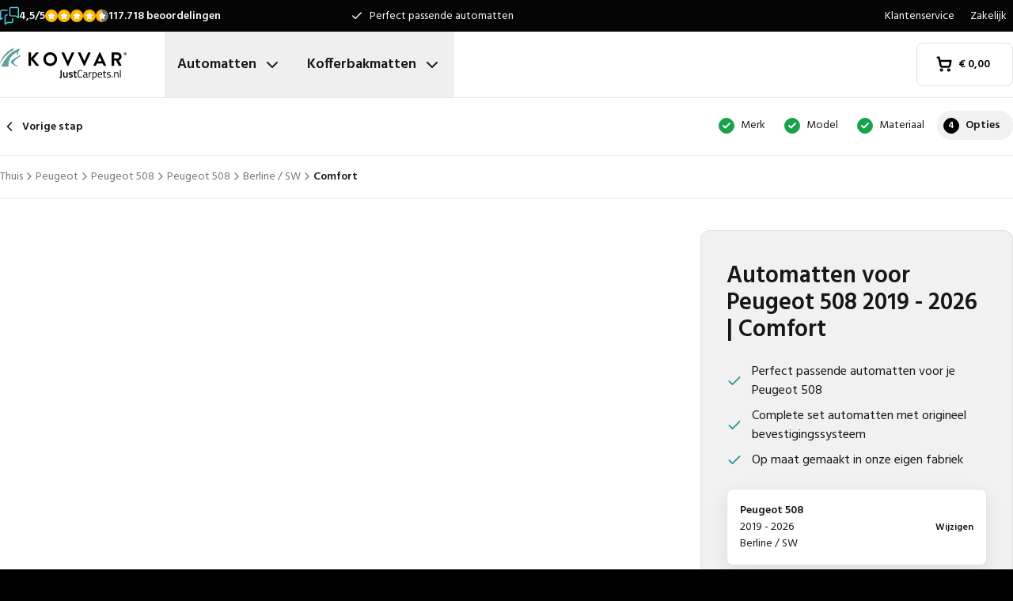

--- FILE ---
content_type: text/html; charset=utf-8
request_url: https://www.justcarpets.nl/automatten/peugeot/508/peugeot-508-from-2019/var1/comfort/
body_size: 36632
content:
<!DOCTYPE html><html lang="nl"><head><meta charSet="utf-8"/><meta name="viewport" content="width=device-width, initial-scale=1"/><link rel="preload" as="image" href="/images/logos/logo-nl-NL.svg" fetchPriority="high"/><link rel="preload" as="image" imageSrcSet="/_next/image/?url=https%3A%2F%2Fd7rh5s3nxmpy4.cloudfront.net%2FCMP4932%2F6%2FFPYJ2BI19494_VE_Comfort_IMD.png&amp;w=640&amp;q=60 640w, /_next/image/?url=https%3A%2F%2Fd7rh5s3nxmpy4.cloudfront.net%2FCMP4932%2F6%2FFPYJ2BI19494_VE_Comfort_IMD.png&amp;w=750&amp;q=60 750w, /_next/image/?url=https%3A%2F%2Fd7rh5s3nxmpy4.cloudfront.net%2FCMP4932%2F6%2FFPYJ2BI19494_VE_Comfort_IMD.png&amp;w=828&amp;q=60 828w, /_next/image/?url=https%3A%2F%2Fd7rh5s3nxmpy4.cloudfront.net%2FCMP4932%2F6%2FFPYJ2BI19494_VE_Comfort_IMD.png&amp;w=1080&amp;q=60 1080w, /_next/image/?url=https%3A%2F%2Fd7rh5s3nxmpy4.cloudfront.net%2FCMP4932%2F6%2FFPYJ2BI19494_VE_Comfort_IMD.png&amp;w=1200&amp;q=60 1200w, /_next/image/?url=https%3A%2F%2Fd7rh5s3nxmpy4.cloudfront.net%2FCMP4932%2F6%2FFPYJ2BI19494_VE_Comfort_IMD.png&amp;w=1920&amp;q=60 1920w, /_next/image/?url=https%3A%2F%2Fd7rh5s3nxmpy4.cloudfront.net%2FCMP4932%2F6%2FFPYJ2BI19494_VE_Comfort_IMD.png&amp;w=2048&amp;q=60 2048w, /_next/image/?url=https%3A%2F%2Fd7rh5s3nxmpy4.cloudfront.net%2FCMP4932%2F6%2FFPYJ2BI19494_VE_Comfort_IMD.png&amp;w=3840&amp;q=60 3840w" imageSizes="(max-width: 420px) 80vw, (max-width: 640px) 90vw, (max-width: 768px) 580px, (max-width: 1024px) 690px, 1008px" fetchPriority="high"/><link rel="stylesheet" href="/_next/static/css/62a628f66bf602e7.css" data-precedence="next"/><link rel="stylesheet" href="/_next/static/css/b21adb085386fb47.css" data-precedence="next"/><link rel="preload" as="script" fetchPriority="low" href="/_next/static/chunks/webpack-2110f3c58792487e.js"/><script src="/_next/static/chunks/fd9d1056-be4cd2fbf2f2fd0f.js" async=""></script><script src="/_next/static/chunks/3235-4ec8350244aed764.js" async=""></script><script src="/_next/static/chunks/main-app-eb969b5e77b311be.js" async=""></script><script src="/_next/static/chunks/app/global-error-20b66e27393a8a58.js" async=""></script><script src="/_next/static/chunks/9661-14c5a5646f60185e.js" async=""></script><script src="/_next/static/chunks/8283-2eb513e6e0a676a4.js" async=""></script><script src="/_next/static/chunks/8064-dd8ab39a70698f3e.js" async=""></script><script src="/_next/static/chunks/4547-f375fa6820da1b18.js" async=""></script><script src="/_next/static/chunks/4062-9f6cc4da37543112.js" async=""></script><script src="/_next/static/chunks/6880-09f0054f31a00c0a.js" async=""></script><script src="/_next/static/chunks/4390-397e7693f1266490.js" async=""></script><script src="/_next/static/chunks/2589-521af0e8f964152a.js" async=""></script><script src="/_next/static/chunks/6171-6b3220861c15fbd7.js" async=""></script><script src="/_next/static/chunks/app/%5Blocale%5D/(shop)/carmats/%5Bmake%5D/%5Bmodel%5D/%5Btype%5D/%5Bvariant%5D/%5Bproduct%5D/page-d5b1281d921f161a.js" async=""></script><script src="/_next/static/chunks/app/%5Blocale%5D/(shop)/error-006d91119b60f339.js" async=""></script><script src="/_next/static/chunks/3788-148f322bebe1bc2d.js" async=""></script><script src="/_next/static/chunks/app/%5Blocale%5D/layout-7313a15fcfe463f5.js" async=""></script><script src="/_next/static/chunks/7980-6c26c8e76f119d0a.js" async=""></script><script src="/_next/static/chunks/app/%5Blocale%5D/(shop)/carmats/%5Bmake%5D/%5Bmodel%5D/%5Btype%5D/%5Bvariant%5D/page-e950101ee0fbf729.js" async=""></script><script src="/_next/static/chunks/5532-784f4b412ff944b2.js" async=""></script><script src="/_next/static/chunks/app/%5Blocale%5D/(shop)/layout-671395f539886dcd.js" async=""></script><link rel="preconnect" href="https://cms.justcarpets.eu"/><link rel="preconnect" href="https://d7rh5s3nxmpy4.cloudfront.net"/><link rel="icon" href="/icon.ico" sizes="any"/><title>Automatten voor Peugeot 508 2019 - 2026 | Kovvar Comfort</title><meta name="description" content="Kovvar Comfort automatten voor Peugeot 508 2019 - 2026 Topkwaliteit ✓ Originele pasvorm ✓ Tot 4 jr. garantie ✓ Snel geleverd ✓ Bestel nu!"/><link rel="canonical" href="https://www.justcarpets.nl/automatten/peugeot/508/peugeot-508-from-2019/"/><link rel="alternate" hrefLang="pl-PL" href="https://www.motodywaniki.pl/dywaniki/peugeot/508/peugeot-508-from-2019/"/><link rel="alternate" hrefLang="nl-NL" href="https://www.justcarpets.nl/automatten/peugeot/508/peugeot-508-from-2019/"/><link rel="alternate" hrefLang="fr-FR" href="https://www.tapisvoiture.fr/tapis/peugeot/508/peugeot-508-from-2019/"/><link rel="alternate" hrefLang="de-DE" href="https://www.onlinefussmatten.de/fussmatte/peugeot/508/peugeot-508-from-2019/"/><link rel="alternate" hrefLang="es-ES" href="https://www.soloalfombrillas.es/alfombrillas-de-coche/peugeot/508/peugeot-508-from-2019/"/><link rel="alternate" hrefLang="it-IT" href="https://www.tappetinionline.it/tappetini/peugeot/508/peugeot-508-from-2019/"/><link rel="alternate" hrefLang="sv-SE" href="https://www.bilmattor.com/bilmattor/peugeot/508/peugeot-508-from-2019/"/><link rel="alternate" hrefLang="da-DK" href="https://www.bilmaatteronline.dk/bilmaatter/peugeot/508/peugeot-508-from-2019/"/><link rel="alternate" hrefLang="fi-FI" href="https://www.autonmatot.fi/automatot/peugeot/508/peugeot-508-from-2019/"/><link rel="alternate" hrefLang="nb-NO" href="https://www.bilmatter.com/bilmatter/peugeot/508/peugeot-508-from-2019/"/><meta property="og:title" content="Automatten voor Peugeot 508 2019 - 2026 | Kovvar Comfort"/><meta property="og:description" content="Kovvar Comfort automatten voor Peugeot 508 2019 - 2026 Topkwaliteit ✓ Originele pasvorm ✓ Tot 4 jr. garantie ✓ Snel geleverd ✓ Bestel nu!"/><meta property="og:url" content="https://www.justcarpets.nl/automatten/peugeot/508/peugeot-508-from-2019/"/><meta property="og:locale" content="nl_NL"/><meta property="og:image" content="https://d7rh5s3nxmpy4.cloudfront.net/CMP4932/6/FPYJ2BI19494_VE_Comfort_IMD.png"/><meta property="og:type" content="website"/><meta name="twitter:card" content="summary_large_image"/><meta name="twitter:title" content="Automatten voor Peugeot 508 2019 - 2026 | Kovvar Comfort"/><meta name="twitter:description" content="Kovvar Comfort automatten voor Peugeot 508 2019 - 2026 Topkwaliteit ✓ Originele pasvorm ✓ Tot 4 jr. garantie ✓ Snel geleverd ✓ Bestel nu!"/><meta name="twitter:image" content="https://d7rh5s3nxmpy4.cloudfront.net/CMP4932/6/FPYJ2BI19494_VE_Comfort_IMD.png"/><meta name="next-size-adjust"/><script src="/_next/static/chunks/polyfills-78c92fac7aa8fdd8.js" noModule=""></script></head><body class="__className_1a4da7 flex min-h-screen flex-col"><noscript><iframe src="https://log.justcarpets.nl/ns.html?id=GTM-PPXQCWF" height="0" width="0" style="display:none;visibility:hidden"></iframe></noscript><header id="page-header" class="sticky top-0 z-30 border-b border-primary-lightest bg-white"><div class="bg-primary-darkest text-sm text-typography-on-color"><div class="container mx-auto flex min-h-10 grid-cols-[1fr_1fr_1fr] items-center justify-center py-2 lg:grid"><div class="min-h-[21px] min-w-36"></div><ul class="bg-topbar relative text-center hidden grow items-center lg:flex"><li class="absolute inset-0 flex items-center justify-center px-4 text-center text-sm transition-opacity opacity-1"><svg xmlns="http://www.w3.org/2000/svg" width="24" height="24" viewBox="0 0 24 24" fill="none" stroke="currentColor" stroke-width="2" stroke-linecap="round" stroke-linejoin="round" class="lucide lucide-check mr-2 h-4 w-4 text-white" aria-hidden="true"><path d="M20 6 9 17l-5-5"></path></svg> <!-- -->Perfect passende automatten</li><li class="absolute inset-0 flex items-center justify-center px-4 text-center text-sm transition-opacity opacity-0"><svg xmlns="http://www.w3.org/2000/svg" width="24" height="24" viewBox="0 0 24 24" fill="none" stroke="currentColor" stroke-width="2" stroke-linecap="round" stroke-linejoin="round" class="lucide lucide-check mr-2 h-4 w-4 text-white" aria-hidden="true"><path d="M20 6 9 17l-5-5"></path></svg> <!-- -->Korte levertijd</li><li class="absolute inset-0 flex items-center justify-center px-4 text-center text-sm transition-opacity opacity-0"><svg xmlns="http://www.w3.org/2000/svg" width="24" height="24" viewBox="0 0 24 24" fill="none" stroke="currentColor" stroke-width="2" stroke-linecap="round" stroke-linejoin="round" class="lucide lucide-check mr-2 h-4 w-4 text-white" aria-hidden="true"><path d="M20 6 9 17l-5-5"></path></svg> <!-- -->Originele pasvorm gegarandeerd</li></ul><ul class="hidden justify-end space-x-1 lg:flex"><li><a target="_blank" class="px-2" href="https://www.justcarpets.nl/klantenservice/">Klantenservice</a></li><li><a target="_blank" class="px-2" href="https://www.justcarpets.nl/service/zakelijk/">Zakelijk</a></li></ul></div></div><div class="container mx-auto flex items-center justify-between px-4 py-4 lg:px-0 lg:py-0"><div class="flex items-center justify-between"><button aria-label="Open navigatie" class="mr-6 lg:hidden" data-cy="mobile-menu-button"><svg xmlns="http://www.w3.org/2000/svg" width="24" height="24" viewBox="0 0 24 24" fill="none" stroke="currentColor" stroke-width="2" stroke-linecap="round" stroke-linejoin="round" class="lucide lucide-menu" aria-hidden="true"><line x1="4" x2="20" y1="12" y2="12"></line><line x1="4" x2="20" y1="6" y2="6"></line><line x1="4" x2="20" y1="18" y2="18"></line></svg></button><a aria-label="Thuis" href="/"><img alt="" fetchPriority="high" width="160" height="41" decoding="async" data-nimg="1" class="w-32 lg:mr-12 lg:w-40" style="color:transparent" src="/images/logos/logo-nl-NL.svg"/></a><ul class="flex hidden lg:flex"><li><button id="carmats-title" class="flex items-center px-4 py-7 text-lg font-semibold hover:text-gray-700" aria-expanded="false" aria-controls="carmats-title" data-cy="navigation-item">Automatten<svg xmlns="http://www.w3.org/2000/svg" width="24" height="24" viewBox="0 0 24 24" fill="none" stroke="currentColor" stroke-width="2" stroke-linecap="round" stroke-linejoin="round" class="lucide lucide-chevron-down ml-2"><path d="m6 9 6 6 6-6"></path></svg></button></li><li><button id="trunkmats-title" class="flex items-center px-4 py-7 text-lg font-semibold hover:text-gray-700" aria-expanded="false" aria-controls="trunkmats-title" data-cy="navigation-item">Kofferbakmatten<svg xmlns="http://www.w3.org/2000/svg" width="24" height="24" viewBox="0 0 24 24" fill="none" stroke="currentColor" stroke-width="2" stroke-linecap="round" stroke-linejoin="round" class="lucide lucide-chevron-down ml-2"><path d="m6 9 6 6 6-6"></path></svg></button></li></ul></div><a class="flex items-center rounded border border-gray-100 bg-white px-4 py-3 text-sm font-semibold text-black transition hover:bg-gray-50 lg:rounded-lg lg:px-6 lg:py-4" href="/checkout/cart/"><div class="flex min-h-[21px] min-w-[72px] justify-start gap-1"><div class="relative"><svg xmlns="http://www.w3.org/2000/svg" width="24" height="24" viewBox="0 0 24 24" fill="none" stroke="currentColor" stroke-width="3" stroke-linecap="round" stroke-linejoin="round" class="lucide lucide-shopping-cart mr-2 h-5 w-5" aria-hidden="true"><circle cx="8" cy="21" r="1"></circle><circle cx="19" cy="21" r="1"></circle><path d="M2.05 2.05h2l2.66 12.42a2 2 0 0 0 2 1.58h9.78a2 2 0 0 0 1.95-1.57l1.65-7.43H5.12"></path></svg></div><dl><dt class="sr-only">Totaalbedrag in winkelmand<!-- -->:</dt><dd></dd></dl></div></a></div><dialog class="Dialog_dialog___mImv FlyIn_fly-in__LO0Tj" data-full-screen="true"><header class="mb-8 flex items-center justify-between border-b border-primary-lightest p-4"><img alt="" loading="lazy" width="90" height="32" decoding="async" data-nimg="1" class="h-8 w-24" style="color:transparent" src="/images/logos/logo-nl-NL.svg"/><form method="dialog"><button class="p-2"><svg xmlns="http://www.w3.org/2000/svg" width="24" height="24" viewBox="0 0 24 24" fill="none" stroke="currentColor" stroke-width="2" stroke-linecap="round" stroke-linejoin="round" class="lucide lucide-x" aria-hidden="true"><path d="M18 6 6 18"></path><path d="m6 6 12 12"></path></svg></button></form></header><div class="flex-grow overflow-y-auto p-4" data-cy="mobile-menu"><nav class="mb-8"><h2 class="mb-2 text-xs text-typography-on-white-lightest">Onze producten</h2><div><button type="button" class="py-2 text-xl font-semibold" data-cy="drilldown-menu-button">Automatten</button><div class="absolute inset-0 max-h-full overflow-y-auto bg-white pb-5 transition-transform translate-x-full"><button class="sticky top-0 flex w-full items-center border-b border-primary-lightest bg-white p-4 text-sm font-semibold" type="button" data-cy="drilldown-back-button"><svg xmlns="http://www.w3.org/2000/svg" width="20" height="24" viewBox="0 0 24 24" fill="none" stroke="currentColor" stroke-width="2" stroke-linecap="round" stroke-linejoin="round" class="lucide lucide-chevron-left mr-2" aria-hidden="true"><path d="m15 18-6-6 6-6"></path></svg>Terug</button><span class="block px-4 py-3 text-xs font-semibold text-typography-on-white-lightest">Automatten</span><div><strong class="block bg-gray-50 px-4 py-3 font-semibold uppercase text-typography-on-white lg:mb-2 lg:bg-transparent lg:p-0 lg:normal-case lg:text-typography-on-white-lighter">Populaire merken</strong><ul><li class="border-b border-primary-lightest lg:border-0"><a class="block px-4 py-3 capitalize lg:px-0 lg:py-1 lg:hover:underline" href="/automatten/audi/">Audi</a></li><li class="border-b border-primary-lightest lg:border-0"><a class="block px-4 py-3 capitalize lg:px-0 lg:py-1 lg:hover:underline" href="/automatten/bmw/">BMW</a></li><li class="border-b border-primary-lightest lg:border-0"><a class="block px-4 py-3 capitalize lg:px-0 lg:py-1 lg:hover:underline" href="/automatten/ford/">Ford</a></li><li class="border-b border-primary-lightest lg:border-0"><a class="block px-4 py-3 capitalize lg:px-0 lg:py-1 lg:hover:underline" href="/automatten/mercedes/">Mercedes</a></li><li class="border-b border-primary-lightest lg:border-0"><a class="block px-4 py-3 capitalize lg:px-0 lg:py-1 lg:hover:underline" href="/automatten/opel/">Opel</a></li><li class="border-b border-primary-lightest lg:border-0"><a class="block px-4 py-3 capitalize lg:px-0 lg:py-1 lg:hover:underline" href="/automatten/peugeot/">Peugeot</a></li><li class="border-b border-primary-lightest lg:border-0"><a class="block px-4 py-3 capitalize lg:px-0 lg:py-1 lg:hover:underline" href="/automatten/renault/">Renault</a></li><li class="border-b border-primary-lightest lg:border-0"><a class="block px-4 py-3 capitalize lg:px-0 lg:py-1 lg:hover:underline" href="/automatten/toyota/">Toyota</a></li><li class="border-b border-primary-lightest lg:border-0"><a class="block px-4 py-3 capitalize lg:px-0 lg:py-1 lg:hover:underline" href="/automatten/volkswagen/">Volkswagen</a></li></ul></div><ul><li class="block bg-gray-50 px-4 py-3 font-semibold uppercase text-typography-on-white">a</li><li class="border-t border-gray-50"><div><a class="block px-4 py-3 capitalize" data-cy="drilldown-menu-link" href="/automatten/abarth/">Abarth</a></div></li><li class="border-t border-gray-50"><div><a class="block px-4 py-3 capitalize" data-cy="drilldown-menu-link" href="/automatten/aiways/">Aiways</a></div></li><li class="border-t border-gray-50"><div><a class="block px-4 py-3 capitalize" data-cy="drilldown-menu-link" href="/automatten/aixam/">Aixam</a></div></li><li class="border-t border-gray-50"><div><a class="block px-4 py-3 capitalize" data-cy="drilldown-menu-link" href="/automatten/alfa-romeo/">Alfa Romeo</a></div></li><li class="border-t border-gray-50"><div><a class="block px-4 py-3 capitalize" data-cy="drilldown-menu-link" href="/automatten/alpine/">Alpine</a></div></li><li class="border-t border-gray-50"><div><a class="block px-4 py-3 capitalize" data-cy="drilldown-menu-link" href="/automatten/aston-martin/">Aston Martin</a></div></li><li class="border-t border-gray-50"><div><a class="block px-4 py-3 capitalize" data-cy="drilldown-menu-link" href="/automatten/audi/">Audi</a></div></li><li class="block bg-gray-50 px-4 py-3 font-semibold uppercase text-typography-on-white">b</li><li class="border-t border-gray-50"><div><a class="block px-4 py-3 capitalize" data-cy="drilldown-menu-link" href="/automatten/bmw/">BMW</a></div></li><li class="border-t border-gray-50"><div><a class="block px-4 py-3 capitalize" data-cy="drilldown-menu-link" href="/automatten/byd/">BYD</a></div></li><li class="border-t border-gray-50"><div><a class="block px-4 py-3 capitalize" data-cy="drilldown-menu-link" href="/automatten/bentley/">Bentley</a></div></li><li class="block bg-gray-50 px-4 py-3 font-semibold uppercase text-typography-on-white">c</li><li class="border-t border-gray-50"><div><a class="block px-4 py-3 capitalize" data-cy="drilldown-menu-link" href="/automatten/cadillac/">Cadillac</a></div></li><li class="border-t border-gray-50"><div><a class="block px-4 py-3 capitalize" data-cy="drilldown-menu-link" href="/automatten/chatenet/">Chatenet</a></div></li><li class="border-t border-gray-50"><div><a class="block px-4 py-3 capitalize" data-cy="drilldown-menu-link" href="/automatten/chevrolet/">Chevrolet</a></div></li><li class="border-t border-gray-50"><div><a class="block px-4 py-3 capitalize" data-cy="drilldown-menu-link" href="/automatten/chrysler/">Chrysler</a></div></li><li class="border-t border-gray-50"><div><a class="block px-4 py-3 capitalize" data-cy="drilldown-menu-link" href="/automatten/citroen/">Citroën</a></div></li><li class="border-t border-gray-50"><div><a class="block px-4 py-3 capitalize" data-cy="drilldown-menu-link" href="/automatten/cupra/">Cupra</a></div></li><li class="block bg-gray-50 px-4 py-3 font-semibold uppercase text-typography-on-white">d</li><li class="border-t border-gray-50"><div><a class="block px-4 py-3 capitalize" data-cy="drilldown-menu-link" href="/automatten/daf/">DAF</a></div></li><li class="border-t border-gray-50"><div><a class="block px-4 py-3 capitalize" data-cy="drilldown-menu-link" href="/automatten/dfsk/">DFSK</a></div></li><li class="border-t border-gray-50"><div><a class="block px-4 py-3 capitalize" data-cy="drilldown-menu-link" href="/automatten/dr/">DR</a></div></li><li class="border-t border-gray-50"><div><a class="block px-4 py-3 capitalize" data-cy="drilldown-menu-link" href="/automatten/ds/">DS</a></div></li><li class="border-t border-gray-50"><div><a class="block px-4 py-3 capitalize" data-cy="drilldown-menu-link" href="/automatten/dacia/">Dacia</a></div></li><li class="border-t border-gray-50"><div><a class="block px-4 py-3 capitalize" data-cy="drilldown-menu-link" href="/automatten/daihatsu/">Daihatsu</a></div></li><li class="border-t border-gray-50"><div><a class="block px-4 py-3 capitalize" data-cy="drilldown-menu-link" href="/automatten/dodge/">Dodge</a></div></li><li class="border-t border-gray-50"><div><a class="block px-4 py-3 capitalize" data-cy="drilldown-menu-link" href="/automatten/dongfeng/">Dongfeng</a></div></li><li class="block bg-gray-50 px-4 py-3 font-semibold uppercase text-typography-on-white">e</li><li class="border-t border-gray-50"><div><a class="block px-4 py-3 capitalize" data-cy="drilldown-menu-link" href="/automatten/emc/">EMC</a></div></li><li class="border-t border-gray-50"><div><a class="block px-4 py-3 capitalize" data-cy="drilldown-menu-link" href="/automatten/evo/">EVO</a></div></li><li class="block bg-gray-50 px-4 py-3 font-semibold uppercase text-typography-on-white">f</li><li class="border-t border-gray-50"><div><a class="block px-4 py-3 capitalize" data-cy="drilldown-menu-link" href="/automatten/ferrari/">Ferrari</a></div></li><li class="border-t border-gray-50"><div><a class="block px-4 py-3 capitalize" data-cy="drilldown-menu-link" href="/automatten/fiat/">Fiat</a></div></li><li class="border-t border-gray-50"><div><a class="block px-4 py-3 capitalize" data-cy="drilldown-menu-link" href="/automatten/fisker/">Fisker</a></div></li><li class="border-t border-gray-50"><div><a class="block px-4 py-3 capitalize" data-cy="drilldown-menu-link" href="/automatten/ford/">Ford</a></div></li><li class="block bg-gray-50 px-4 py-3 font-semibold uppercase text-typography-on-white">g</li><li class="border-t border-gray-50"><div><a class="block px-4 py-3 capitalize" data-cy="drilldown-menu-link" href="/automatten/gwm/">GWM</a></div></li><li class="border-t border-gray-50"><div><a class="block px-4 py-3 capitalize" data-cy="drilldown-menu-link" href="/automatten/genesis/">Genesis</a></div></li><li class="block bg-gray-50 px-4 py-3 font-semibold uppercase text-typography-on-white">h</li><li class="border-t border-gray-50"><div><a class="block px-4 py-3 capitalize" data-cy="drilldown-menu-link" href="/automatten/honda/">Honda</a></div></li><li class="border-t border-gray-50"><div><a class="block px-4 py-3 capitalize" data-cy="drilldown-menu-link" href="/automatten/hongqi/">Hongqi</a></div></li><li class="border-t border-gray-50"><div><a class="block px-4 py-3 capitalize" data-cy="drilldown-menu-link" href="/automatten/hyundai/">Hyundai</a></div></li><li class="block bg-gray-50 px-4 py-3 font-semibold uppercase text-typography-on-white">i</li><li class="border-t border-gray-50"><div><a class="block px-4 py-3 capitalize" data-cy="drilldown-menu-link" href="/automatten/ickx/">ICKX</a></div></li><li class="border-t border-gray-50"><div><a class="block px-4 py-3 capitalize" data-cy="drilldown-menu-link" href="/automatten/ineos/">Ineos</a></div></li><li class="border-t border-gray-50"><div><a class="block px-4 py-3 capitalize" data-cy="drilldown-menu-link" href="/automatten/infiniti/">Infiniti</a></div></li><li class="border-t border-gray-50"><div><a class="block px-4 py-3 capitalize" data-cy="drilldown-menu-link" href="/automatten/isuzu/">Isuzu</a></div></li><li class="border-t border-gray-50"><div><a class="block px-4 py-3 capitalize" data-cy="drilldown-menu-link" href="/automatten/iveco/">Iveco</a></div></li><li class="block bg-gray-50 px-4 py-3 font-semibold uppercase text-typography-on-white">j</li><li class="border-t border-gray-50"><div><a class="block px-4 py-3 capitalize" data-cy="drilldown-menu-link" href="/automatten/jac/">JAC</a></div></li><li class="border-t border-gray-50"><div><a class="block px-4 py-3 capitalize" data-cy="drilldown-menu-link" href="/automatten/jaecoo/">Jaecoo</a></div></li><li class="border-t border-gray-50"><div><a class="block px-4 py-3 capitalize" data-cy="drilldown-menu-link" href="/automatten/jaguar/">Jaguar</a></div></li><li class="border-t border-gray-50"><div><a class="block px-4 py-3 capitalize" data-cy="drilldown-menu-link" href="/automatten/jeep/">Jeep</a></div></li><li class="block bg-gray-50 px-4 py-3 font-semibold uppercase text-typography-on-white">k</li><li class="border-t border-gray-50"><div><a class="block px-4 py-3 capitalize" data-cy="drilldown-menu-link" href="/automatten/kia/">Kia</a></div></li><li class="block bg-gray-50 px-4 py-3 font-semibold uppercase text-typography-on-white">l</li><li class="border-t border-gray-50"><div><a class="block px-4 py-3 capitalize" data-cy="drilldown-menu-link" href="/automatten/lada/">Lada</a></div></li><li class="border-t border-gray-50"><div><a class="block px-4 py-3 capitalize" data-cy="drilldown-menu-link" href="/automatten/lamborghini/">Lamborghini</a></div></li><li class="border-t border-gray-50"><div><a class="block px-4 py-3 capitalize" data-cy="drilldown-menu-link" href="/automatten/lancia/">Lancia</a></div></li><li class="border-t border-gray-50"><div><a class="block px-4 py-3 capitalize" data-cy="drilldown-menu-link" href="/automatten/land-rover/">Land Rover</a></div></li><li class="border-t border-gray-50"><div><a class="block px-4 py-3 capitalize" data-cy="drilldown-menu-link" href="/automatten/leapmotor/">Leapmotor</a></div></li><li class="border-t border-gray-50"><div><a class="block px-4 py-3 capitalize" data-cy="drilldown-menu-link" href="/automatten/lexus/">Lexus</a></div></li><li class="border-t border-gray-50"><div><a class="block px-4 py-3 capitalize" data-cy="drilldown-menu-link" href="/automatten/ligier/">Ligier</a></div></li><li class="border-t border-gray-50"><div><a class="block px-4 py-3 capitalize" data-cy="drilldown-menu-link" href="/automatten/lotus/">Lotus</a></div></li><li class="border-t border-gray-50"><div><a class="block px-4 py-3 capitalize" data-cy="drilldown-menu-link" href="/automatten/lynk-co/">Lynk &amp; Co</a></div></li><li class="block bg-gray-50 px-4 py-3 font-semibold uppercase text-typography-on-white">m</li><li class="border-t border-gray-50"><div><a class="block px-4 py-3 capitalize" data-cy="drilldown-menu-link" href="/automatten/man/">MAN</a></div></li><li class="border-t border-gray-50"><div><a class="block px-4 py-3 capitalize" data-cy="drilldown-menu-link" href="/automatten/mg/">MG</a></div></li><li class="border-t border-gray-50"><div><a class="block px-4 py-3 capitalize" data-cy="drilldown-menu-link" href="/automatten/maserati/">Maserati</a></div></li><li class="border-t border-gray-50"><div><a class="block px-4 py-3 capitalize" data-cy="drilldown-menu-link" href="/automatten/maxus/">Maxus</a></div></li><li class="border-t border-gray-50"><div><a class="block px-4 py-3 capitalize" data-cy="drilldown-menu-link" href="/automatten/mazda/">Mazda</a></div></li><li class="border-t border-gray-50"><div><a class="block px-4 py-3 capitalize" data-cy="drilldown-menu-link" href="/automatten/mclaren/">McLaren</a></div></li><li class="border-t border-gray-50"><div><a class="block px-4 py-3 capitalize" data-cy="drilldown-menu-link" href="/automatten/mercedes/">Mercedes</a></div></li><li class="border-t border-gray-50"><div><a class="block px-4 py-3 capitalize" data-cy="drilldown-menu-link" href="/automatten/microcar/">Microcar</a></div></li><li class="border-t border-gray-50"><div><a class="block px-4 py-3 capitalize" data-cy="drilldown-menu-link" href="/automatten/mini/">Mini</a></div></li><li class="border-t border-gray-50"><div><a class="block px-4 py-3 capitalize" data-cy="drilldown-menu-link" href="/automatten/mitsubishi/">Mitsubishi</a></div></li><li class="block bg-gray-50 px-4 py-3 font-semibold uppercase text-typography-on-white">n</li><li class="border-t border-gray-50"><div><a class="block px-4 py-3 capitalize" data-cy="drilldown-menu-link" href="/automatten/nio/">Nio</a></div></li><li class="border-t border-gray-50"><div><a class="block px-4 py-3 capitalize" data-cy="drilldown-menu-link" href="/automatten/nissan/">Nissan</a></div></li><li class="block bg-gray-50 px-4 py-3 font-semibold uppercase text-typography-on-white">o</li><li class="border-t border-gray-50"><div><a class="block px-4 py-3 capitalize" data-cy="drilldown-menu-link" href="/automatten/omoda/">Omoda</a></div></li><li class="border-t border-gray-50"><div><a class="block px-4 py-3 capitalize" data-cy="drilldown-menu-link" href="/automatten/opel/">Opel</a></div></li><li class="block bg-gray-50 px-4 py-3 font-semibold uppercase text-typography-on-white">p</li><li class="border-t border-gray-50"><div><a class="block px-4 py-3 capitalize" data-cy="drilldown-menu-link" href="/automatten/peugeot/">Peugeot</a></div></li><li class="border-t border-gray-50"><div><a class="block px-4 py-3 capitalize" data-cy="drilldown-menu-link" href="/automatten/polestar/">Polestar</a></div></li><li class="border-t border-gray-50"><div><a class="block px-4 py-3 capitalize" data-cy="drilldown-menu-link" href="/automatten/porsche/">Porsche</a></div></li><li class="block bg-gray-50 px-4 py-3 font-semibold uppercase text-typography-on-white">r</li><li class="border-t border-gray-50"><div><a class="block px-4 py-3 capitalize" data-cy="drilldown-menu-link" href="/automatten/ram/">RAM</a></div></li><li class="border-t border-gray-50"><div><a class="block px-4 py-3 capitalize" data-cy="drilldown-menu-link" href="/automatten/renault/">Renault</a></div></li><li class="border-t border-gray-50"><div><a class="block px-4 py-3 capitalize" data-cy="drilldown-menu-link" href="/automatten/rolls-royce/">Rolls Royce</a></div></li><li class="border-t border-gray-50"><div><a class="block px-4 py-3 capitalize" data-cy="drilldown-menu-link" href="/automatten/rover/">Rover</a></div></li><li class="block bg-gray-50 px-4 py-3 font-semibold uppercase text-typography-on-white">s</li><li class="border-t border-gray-50"><div><a class="block px-4 py-3 capitalize" data-cy="drilldown-menu-link" href="/automatten/saab/">Saab</a></div></li><li class="border-t border-gray-50"><div><a class="block px-4 py-3 capitalize" data-cy="drilldown-menu-link" href="/automatten/seat/">Seat</a></div></li><li class="border-t border-gray-50"><div><a class="block px-4 py-3 capitalize" data-cy="drilldown-menu-link" href="/automatten/seres/">Seres</a></div></li><li class="border-t border-gray-50"><div><a class="block px-4 py-3 capitalize" data-cy="drilldown-menu-link" href="/automatten/skoda/">Skoda</a></div></li><li class="border-t border-gray-50"><div><a class="block px-4 py-3 capitalize" data-cy="drilldown-menu-link" href="/automatten/smart/">Smart</a></div></li><li class="border-t border-gray-50"><div><a class="block px-4 py-3 capitalize" data-cy="drilldown-menu-link" href="/automatten/sportequipe/">Sportequipe</a></div></li><li class="border-t border-gray-50"><div><a class="block px-4 py-3 capitalize" data-cy="drilldown-menu-link" href="/automatten/ssangyong/">SsangYong</a></div></li><li class="border-t border-gray-50"><div><a class="block px-4 py-3 capitalize" data-cy="drilldown-menu-link" href="/automatten/subaru/">Subaru</a></div></li><li class="border-t border-gray-50"><div><a class="block px-4 py-3 capitalize" data-cy="drilldown-menu-link" href="/automatten/suzuki/">Suzuki</a></div></li><li class="block bg-gray-50 px-4 py-3 font-semibold uppercase text-typography-on-white">t</li><li class="border-t border-gray-50"><div><a class="block px-4 py-3 capitalize" data-cy="drilldown-menu-link" href="/automatten/tesla/">Tesla</a></div></li><li class="border-t border-gray-50"><div><a class="block px-4 py-3 capitalize" data-cy="drilldown-menu-link" href="/automatten/toyota/">Toyota</a></div></li><li class="block bg-gray-50 px-4 py-3 font-semibold uppercase text-typography-on-white">v</li><li class="border-t border-gray-50"><div><a class="block px-4 py-3 capitalize" data-cy="drilldown-menu-link" href="/automatten/vinfast/">Vinfast</a></div></li><li class="border-t border-gray-50"><div><a class="block px-4 py-3 capitalize" data-cy="drilldown-menu-link" href="/automatten/volkswagen/">Volkswagen</a></div></li><li class="border-t border-gray-50"><div><a class="block px-4 py-3 capitalize" data-cy="drilldown-menu-link" href="/automatten/volvo/">Volvo</a></div></li><li class="border-t border-gray-50"><div><a class="block px-4 py-3 capitalize" data-cy="drilldown-menu-link" href="/automatten/voyah/">Voyah</a></div></li><li class="block bg-gray-50 px-4 py-3 font-semibold uppercase text-typography-on-white">x</li><li class="border-t border-gray-50"><div><a class="block px-4 py-3 capitalize" data-cy="drilldown-menu-link" href="/automatten/xpeng/">Xpeng</a></div></li><li class="block bg-gray-50 px-4 py-3 font-semibold uppercase text-typography-on-white">z</li><li class="border-t border-gray-50"><div><a class="block px-4 py-3 capitalize" data-cy="drilldown-menu-link" href="/automatten/zeekr/">Zeekr</a></div></li></ul></div></div><div><button type="button" class="py-2 text-xl font-semibold" data-cy="drilldown-menu-button">Kofferbakmatten</button><div class="absolute inset-0 max-h-full overflow-y-auto bg-white pb-5 transition-transform translate-x-full"><button class="sticky top-0 flex w-full items-center border-b border-primary-lightest bg-white p-4 text-sm font-semibold" type="button" data-cy="drilldown-back-button"><svg xmlns="http://www.w3.org/2000/svg" width="20" height="24" viewBox="0 0 24 24" fill="none" stroke="currentColor" stroke-width="2" stroke-linecap="round" stroke-linejoin="round" class="lucide lucide-chevron-left mr-2" aria-hidden="true"><path d="m15 18-6-6 6-6"></path></svg>Terug</button><span class="block px-4 py-3 text-xs font-semibold text-typography-on-white-lightest">Kofferbakmatten</span><div><strong class="block bg-gray-50 px-4 py-3 font-semibold uppercase text-typography-on-white lg:mb-2 lg:bg-transparent lg:p-0 lg:normal-case lg:text-typography-on-white-lighter">Populaire kofferbakmat merken</strong><ul><li class="border-b border-primary-lightest lg:border-0"><a class="block px-4 py-3 capitalize lg:px-0 lg:py-1 lg:hover:underline" href="/kofferbakmatten/audi/">Audi</a></li><li class="border-b border-primary-lightest lg:border-0"><a class="block px-4 py-3 capitalize lg:px-0 lg:py-1 lg:hover:underline" href="/kofferbakmatten/bmw/">BMW</a></li><li class="border-b border-primary-lightest lg:border-0"><a class="block px-4 py-3 capitalize lg:px-0 lg:py-1 lg:hover:underline" href="/kofferbakmatten/ford/">Ford</a></li><li class="border-b border-primary-lightest lg:border-0"><a class="block px-4 py-3 capitalize lg:px-0 lg:py-1 lg:hover:underline" href="/kofferbakmatten/kia/">Kia</a></li><li class="border-b border-primary-lightest lg:border-0"><a class="block px-4 py-3 capitalize lg:px-0 lg:py-1 lg:hover:underline" href="/kofferbakmatten/mercedes/">Mercedes</a></li><li class="border-b border-primary-lightest lg:border-0"><a class="block px-4 py-3 capitalize lg:px-0 lg:py-1 lg:hover:underline" href="/kofferbakmatten/renault/">Renault</a></li><li class="border-b border-primary-lightest lg:border-0"><a class="block px-4 py-3 capitalize lg:px-0 lg:py-1 lg:hover:underline" href="/kofferbakmatten/tesla/">Tesla</a></li><li class="border-b border-primary-lightest lg:border-0"><a class="block px-4 py-3 capitalize lg:px-0 lg:py-1 lg:hover:underline" href="/kofferbakmatten/toyota/">Toyota</a></li><li class="border-b border-primary-lightest lg:border-0"><a class="block px-4 py-3 capitalize lg:px-0 lg:py-1 lg:hover:underline" href="/kofferbakmatten/volkswagen/">Volkswagen</a></li><li class="border-b border-primary-lightest lg:border-0"><a class="block px-4 py-3 capitalize lg:px-0 lg:py-1 lg:hover:underline" href="/kofferbakmatten/volvo/">Volvo</a></li></ul></div><ul><li class="block bg-gray-50 px-4 py-3 font-semibold uppercase text-typography-on-white">a</li><li class="border-t border-gray-50"><div><a class="block px-4 py-3 capitalize" data-cy="drilldown-menu-link" href="/kofferbakmatten/abarth/">Abarth</a></div></li><li class="border-t border-gray-50"><div><a class="block px-4 py-3 capitalize" data-cy="drilldown-menu-link" href="/kofferbakmatten/aiways/">Aiways</a></div></li><li class="border-t border-gray-50"><div><a class="block px-4 py-3 capitalize" data-cy="drilldown-menu-link" href="/kofferbakmatten/alfa-romeo/">Alfa Romeo</a></div></li><li class="border-t border-gray-50"><div><a class="block px-4 py-3 capitalize" data-cy="drilldown-menu-link" href="/kofferbakmatten/alpine/">Alpine</a></div></li><li class="border-t border-gray-50"><div><a class="block px-4 py-3 capitalize" data-cy="drilldown-menu-link" href="/kofferbakmatten/aston-martin/">Aston Martin</a></div></li><li class="border-t border-gray-50"><div><a class="block px-4 py-3 capitalize" data-cy="drilldown-menu-link" href="/kofferbakmatten/audi/">Audi</a></div></li><li class="block bg-gray-50 px-4 py-3 font-semibold uppercase text-typography-on-white">b</li><li class="border-t border-gray-50"><div><a class="block px-4 py-3 capitalize" data-cy="drilldown-menu-link" href="/kofferbakmatten/bmw/">BMW</a></div></li><li class="border-t border-gray-50"><div><a class="block px-4 py-3 capitalize" data-cy="drilldown-menu-link" href="/kofferbakmatten/byd/">BYD</a></div></li><li class="border-t border-gray-50"><div><a class="block px-4 py-3 capitalize" data-cy="drilldown-menu-link" href="/kofferbakmatten/bentley/">Bentley</a></div></li><li class="block bg-gray-50 px-4 py-3 font-semibold uppercase text-typography-on-white">c</li><li class="border-t border-gray-50"><div><a class="block px-4 py-3 capitalize" data-cy="drilldown-menu-link" href="/kofferbakmatten/chevrolet/">Chevrolet</a></div></li><li class="border-t border-gray-50"><div><a class="block px-4 py-3 capitalize" data-cy="drilldown-menu-link" href="/kofferbakmatten/chrysler/">Chrysler</a></div></li><li class="border-t border-gray-50"><div><a class="block px-4 py-3 capitalize" data-cy="drilldown-menu-link" href="/kofferbakmatten/citroen/">Citroën</a></div></li><li class="border-t border-gray-50"><div><a class="block px-4 py-3 capitalize" data-cy="drilldown-menu-link" href="/kofferbakmatten/cupra/">Cupra</a></div></li><li class="block bg-gray-50 px-4 py-3 font-semibold uppercase text-typography-on-white">d</li><li class="border-t border-gray-50"><div><a class="block px-4 py-3 capitalize" data-cy="drilldown-menu-link" href="/kofferbakmatten/daf/">DAF</a></div></li><li class="border-t border-gray-50"><div><a class="block px-4 py-3 capitalize" data-cy="drilldown-menu-link" href="/kofferbakmatten/dfsk/">DFSK</a></div></li><li class="border-t border-gray-50"><div><a class="block px-4 py-3 capitalize" data-cy="drilldown-menu-link" href="/kofferbakmatten/dr/">DR</a></div></li><li class="border-t border-gray-50"><div><a class="block px-4 py-3 capitalize" data-cy="drilldown-menu-link" href="/kofferbakmatten/ds/">DS</a></div></li><li class="border-t border-gray-50"><div><a class="block px-4 py-3 capitalize" data-cy="drilldown-menu-link" href="/kofferbakmatten/dacia/">Dacia</a></div></li><li class="border-t border-gray-50"><div><a class="block px-4 py-3 capitalize" data-cy="drilldown-menu-link" href="/kofferbakmatten/daihatsu/">Daihatsu</a></div></li><li class="border-t border-gray-50"><div><a class="block px-4 py-3 capitalize" data-cy="drilldown-menu-link" href="/kofferbakmatten/dodge/">Dodge</a></div></li><li class="border-t border-gray-50"><div><a class="block px-4 py-3 capitalize" data-cy="drilldown-menu-link" href="/kofferbakmatten/dongfeng/">Dongfeng</a></div></li><li class="block bg-gray-50 px-4 py-3 font-semibold uppercase text-typography-on-white">e</li><li class="border-t border-gray-50"><div><a class="block px-4 py-3 capitalize" data-cy="drilldown-menu-link" href="/kofferbakmatten/emc/">EMC</a></div></li><li class="border-t border-gray-50"><div><a class="block px-4 py-3 capitalize" data-cy="drilldown-menu-link" href="/kofferbakmatten/evo/">EVO</a></div></li><li class="block bg-gray-50 px-4 py-3 font-semibold uppercase text-typography-on-white">f</li><li class="border-t border-gray-50"><div><a class="block px-4 py-3 capitalize" data-cy="drilldown-menu-link" href="/kofferbakmatten/fiat/">Fiat</a></div></li><li class="border-t border-gray-50"><div><a class="block px-4 py-3 capitalize" data-cy="drilldown-menu-link" href="/kofferbakmatten/fisker/">Fisker</a></div></li><li class="border-t border-gray-50"><div><a class="block px-4 py-3 capitalize" data-cy="drilldown-menu-link" href="/kofferbakmatten/ford/">Ford</a></div></li><li class="block bg-gray-50 px-4 py-3 font-semibold uppercase text-typography-on-white">g</li><li class="border-t border-gray-50"><div><a class="block px-4 py-3 capitalize" data-cy="drilldown-menu-link" href="/kofferbakmatten/gwm/">GWM</a></div></li><li class="border-t border-gray-50"><div><a class="block px-4 py-3 capitalize" data-cy="drilldown-menu-link" href="/kofferbakmatten/genesis/">Genesis</a></div></li><li class="block bg-gray-50 px-4 py-3 font-semibold uppercase text-typography-on-white">h</li><li class="border-t border-gray-50"><div><a class="block px-4 py-3 capitalize" data-cy="drilldown-menu-link" href="/kofferbakmatten/honda/">Honda</a></div></li><li class="border-t border-gray-50"><div><a class="block px-4 py-3 capitalize" data-cy="drilldown-menu-link" href="/kofferbakmatten/hongqi/">Hongqi</a></div></li><li class="border-t border-gray-50"><div><a class="block px-4 py-3 capitalize" data-cy="drilldown-menu-link" href="/kofferbakmatten/hyundai/">Hyundai</a></div></li><li class="block bg-gray-50 px-4 py-3 font-semibold uppercase text-typography-on-white">i</li><li class="border-t border-gray-50"><div><a class="block px-4 py-3 capitalize" data-cy="drilldown-menu-link" href="/kofferbakmatten/ickx/">ICKX</a></div></li><li class="border-t border-gray-50"><div><a class="block px-4 py-3 capitalize" data-cy="drilldown-menu-link" href="/kofferbakmatten/ineos/">Ineos</a></div></li><li class="border-t border-gray-50"><div><a class="block px-4 py-3 capitalize" data-cy="drilldown-menu-link" href="/kofferbakmatten/infiniti/">Infiniti</a></div></li><li class="block bg-gray-50 px-4 py-3 font-semibold uppercase text-typography-on-white">j</li><li class="border-t border-gray-50"><div><a class="block px-4 py-3 capitalize" data-cy="drilldown-menu-link" href="/kofferbakmatten/jac/">JAC</a></div></li><li class="border-t border-gray-50"><div><a class="block px-4 py-3 capitalize" data-cy="drilldown-menu-link" href="/kofferbakmatten/jaecoo/">Jaecoo</a></div></li><li class="border-t border-gray-50"><div><a class="block px-4 py-3 capitalize" data-cy="drilldown-menu-link" href="/kofferbakmatten/jaguar/">Jaguar</a></div></li><li class="border-t border-gray-50"><div><a class="block px-4 py-3 capitalize" data-cy="drilldown-menu-link" href="/kofferbakmatten/jeep/">Jeep</a></div></li><li class="block bg-gray-50 px-4 py-3 font-semibold uppercase text-typography-on-white">k</li><li class="border-t border-gray-50"><div><a class="block px-4 py-3 capitalize" data-cy="drilldown-menu-link" href="/kofferbakmatten/kia/">Kia</a></div></li><li class="block bg-gray-50 px-4 py-3 font-semibold uppercase text-typography-on-white">l</li><li class="border-t border-gray-50"><div><a class="block px-4 py-3 capitalize" data-cy="drilldown-menu-link" href="/kofferbakmatten/lamborghini/">Lamborghini</a></div></li><li class="border-t border-gray-50"><div><a class="block px-4 py-3 capitalize" data-cy="drilldown-menu-link" href="/kofferbakmatten/lancia/">Lancia</a></div></li><li class="border-t border-gray-50"><div><a class="block px-4 py-3 capitalize" data-cy="drilldown-menu-link" href="/kofferbakmatten/land-rover/">Land Rover</a></div></li><li class="border-t border-gray-50"><div><a class="block px-4 py-3 capitalize" data-cy="drilldown-menu-link" href="/kofferbakmatten/leapmotor/">Leapmotor</a></div></li><li class="border-t border-gray-50"><div><a class="block px-4 py-3 capitalize" data-cy="drilldown-menu-link" href="/kofferbakmatten/lexus/">Lexus</a></div></li><li class="border-t border-gray-50"><div><a class="block px-4 py-3 capitalize" data-cy="drilldown-menu-link" href="/kofferbakmatten/lotus/">Lotus</a></div></li><li class="border-t border-gray-50"><div><a class="block px-4 py-3 capitalize" data-cy="drilldown-menu-link" href="/kofferbakmatten/lynk-co/">Lynk &amp; Co</a></div></li><li class="block bg-gray-50 px-4 py-3 font-semibold uppercase text-typography-on-white">m</li><li class="border-t border-gray-50"><div><a class="block px-4 py-3 capitalize" data-cy="drilldown-menu-link" href="/kofferbakmatten/mg/">MG</a></div></li><li class="border-t border-gray-50"><div><a class="block px-4 py-3 capitalize" data-cy="drilldown-menu-link" href="/kofferbakmatten/maserati/">Maserati</a></div></li><li class="border-t border-gray-50"><div><a class="block px-4 py-3 capitalize" data-cy="drilldown-menu-link" href="/kofferbakmatten/maxus/">Maxus</a></div></li><li class="border-t border-gray-50"><div><a class="block px-4 py-3 capitalize" data-cy="drilldown-menu-link" href="/kofferbakmatten/mazda/">Mazda</a></div></li><li class="border-t border-gray-50"><div><a class="block px-4 py-3 capitalize" data-cy="drilldown-menu-link" href="/kofferbakmatten/mercedes/">Mercedes</a></div></li><li class="border-t border-gray-50"><div><a class="block px-4 py-3 capitalize" data-cy="drilldown-menu-link" href="/kofferbakmatten/microcar/">Microcar</a></div></li><li class="border-t border-gray-50"><div><a class="block px-4 py-3 capitalize" data-cy="drilldown-menu-link" href="/kofferbakmatten/mini/">Mini</a></div></li><li class="border-t border-gray-50"><div><a class="block px-4 py-3 capitalize" data-cy="drilldown-menu-link" href="/kofferbakmatten/mitsubishi/">Mitsubishi</a></div></li><li class="block bg-gray-50 px-4 py-3 font-semibold uppercase text-typography-on-white">n</li><li class="border-t border-gray-50"><div><a class="block px-4 py-3 capitalize" data-cy="drilldown-menu-link" href="/kofferbakmatten/nio/">Nio</a></div></li><li class="border-t border-gray-50"><div><a class="block px-4 py-3 capitalize" data-cy="drilldown-menu-link" href="/kofferbakmatten/nissan/">Nissan</a></div></li><li class="block bg-gray-50 px-4 py-3 font-semibold uppercase text-typography-on-white">o</li><li class="border-t border-gray-50"><div><a class="block px-4 py-3 capitalize" data-cy="drilldown-menu-link" href="/kofferbakmatten/omoda/">Omoda</a></div></li><li class="border-t border-gray-50"><div><a class="block px-4 py-3 capitalize" data-cy="drilldown-menu-link" href="/kofferbakmatten/opel/">Opel</a></div></li><li class="block bg-gray-50 px-4 py-3 font-semibold uppercase text-typography-on-white">p</li><li class="border-t border-gray-50"><div><a class="block px-4 py-3 capitalize" data-cy="drilldown-menu-link" href="/kofferbakmatten/peugeot/">Peugeot</a></div></li><li class="border-t border-gray-50"><div><a class="block px-4 py-3 capitalize" data-cy="drilldown-menu-link" href="/kofferbakmatten/polestar/">Polestar</a></div></li><li class="border-t border-gray-50"><div><a class="block px-4 py-3 capitalize" data-cy="drilldown-menu-link" href="/kofferbakmatten/porsche/">Porsche</a></div></li><li class="block bg-gray-50 px-4 py-3 font-semibold uppercase text-typography-on-white">r</li><li class="border-t border-gray-50"><div><a class="block px-4 py-3 capitalize" data-cy="drilldown-menu-link" href="/kofferbakmatten/renault/">Renault</a></div></li><li class="block bg-gray-50 px-4 py-3 font-semibold uppercase text-typography-on-white">s</li><li class="border-t border-gray-50"><div><a class="block px-4 py-3 capitalize" data-cy="drilldown-menu-link" href="/kofferbakmatten/saab/">Saab</a></div></li><li class="border-t border-gray-50"><div><a class="block px-4 py-3 capitalize" data-cy="drilldown-menu-link" href="/kofferbakmatten/seat/">Seat</a></div></li><li class="border-t border-gray-50"><div><a class="block px-4 py-3 capitalize" data-cy="drilldown-menu-link" href="/kofferbakmatten/seres/">Seres</a></div></li><li class="border-t border-gray-50"><div><a class="block px-4 py-3 capitalize" data-cy="drilldown-menu-link" href="/kofferbakmatten/skoda/">Skoda</a></div></li><li class="border-t border-gray-50"><div><a class="block px-4 py-3 capitalize" data-cy="drilldown-menu-link" href="/kofferbakmatten/smart/">Smart</a></div></li><li class="border-t border-gray-50"><div><a class="block px-4 py-3 capitalize" data-cy="drilldown-menu-link" href="/kofferbakmatten/sportequipe/">Sportequipe</a></div></li><li class="border-t border-gray-50"><div><a class="block px-4 py-3 capitalize" data-cy="drilldown-menu-link" href="/kofferbakmatten/ssangyong/">SsangYong</a></div></li><li class="border-t border-gray-50"><div><a class="block px-4 py-3 capitalize" data-cy="drilldown-menu-link" href="/kofferbakmatten/subaru/">Subaru</a></div></li><li class="border-t border-gray-50"><div><a class="block px-4 py-3 capitalize" data-cy="drilldown-menu-link" href="/kofferbakmatten/suzuki/">Suzuki</a></div></li><li class="block bg-gray-50 px-4 py-3 font-semibold uppercase text-typography-on-white">t</li><li class="border-t border-gray-50"><div><a class="block px-4 py-3 capitalize" data-cy="drilldown-menu-link" href="/kofferbakmatten/tesla/">Tesla</a></div></li><li class="border-t border-gray-50"><div><a class="block px-4 py-3 capitalize" data-cy="drilldown-menu-link" href="/kofferbakmatten/toyota/">Toyota</a></div></li><li class="block bg-gray-50 px-4 py-3 font-semibold uppercase text-typography-on-white">v</li><li class="border-t border-gray-50"><div><a class="block px-4 py-3 capitalize" data-cy="drilldown-menu-link" href="/kofferbakmatten/vinfast/">Vinfast</a></div></li><li class="border-t border-gray-50"><div><a class="block px-4 py-3 capitalize" data-cy="drilldown-menu-link" href="/kofferbakmatten/volkswagen/">Volkswagen</a></div></li><li class="border-t border-gray-50"><div><a class="block px-4 py-3 capitalize" data-cy="drilldown-menu-link" href="/kofferbakmatten/volvo/">Volvo</a></div></li><li class="border-t border-gray-50"><div><a class="block px-4 py-3 capitalize" data-cy="drilldown-menu-link" href="/kofferbakmatten/voyah/">Voyah</a></div></li><li class="block bg-gray-50 px-4 py-3 font-semibold uppercase text-typography-on-white">x</li><li class="border-t border-gray-50"><div><a class="block px-4 py-3 capitalize" data-cy="drilldown-menu-link" href="/kofferbakmatten/xpeng/">Xpeng</a></div></li><li class="block bg-gray-50 px-4 py-3 font-semibold uppercase text-typography-on-white">z</li><li class="border-t border-gray-50"><div><a class="block px-4 py-3 capitalize" data-cy="drilldown-menu-link" href="/kofferbakmatten/zeekr/">Zeekr</a></div></li></ul></div></div></nav><nav class="mb-8"><h2 class="mb-2 text-xs text-typography-on-white-lightest">Service</h2><ul><li class="py-1"><a href="/service/garantie/">Garantie</a></li><li class="py-1"><a href="/service/retourbeleid/">Retourbeleid</a></li><li class="py-1"><a href="/service/colofon/">Colofon</a></li><li class="py-1"><a href="/klantenservice/veelgestelde-vragen/">Veelgestelde vragen</a></li><li class="py-1"><a href="/over-ons/">Over ons</a></li><li class="py-1"><a href="/klantenservice/contact/">Contact</a></li><li class="py-1"><a href="/service/zakelijk/">Zakelijk</a></li><li class="py-1"><a href="/blog/">Blog</a></li></ul></nav><nav class="mb-8"><h2 class="mb-2 text-xs text-typography-on-white-lightest">Helpcentrum</h2><ul><li class="py-1"><a href="/service/algemene-voorwaarden/">Algemene voorwaarden</a></li><li class="py-1"><a href="/service/cookies/">Cookiebeleid</a></li><li class="py-1"><a href="/service/privacybeleid/">Privacybeleid</a></li></ul></nav></div></dialog></header><div class="fixed left-0 right-0 top-header-height z-20 Header_sticky-vehicle-select__a_FMm"><div class="border-y border-gray-100 bg-white py-2 Header_sticky-vehicle-select-inner__D96AV" data-cy="vehicle-select-in-header"><form class="grid grid-cols-1 gap-4 text-typography-on-white container mx-auto px-4 lg:grid-cols-3"><div class="gap-2 grid-cols-2 grid lg:col-span-2"><div class="relative flex flex-col gap-2"><div class="relative text-typography-on-white"><select required="" data-cy="vehicle-select-make" aria-label="Kies merk" class="w-full appearance-none rounded border border-gray-300 bg-white py-4 pl-4 pr-12 text-black outline-none transition focus:border-black focus:ring-1 focus:ring-black disabled:bg-gray-100 disabled:text-typography-on-color-darkest"><option value="" disabled="" selected="">Kies merk</option></select><svg xmlns="http://www.w3.org/2000/svg" width="24" height="24" viewBox="0 0 24 24" fill="none" stroke="currentColor" stroke-width="2" stroke-linecap="round" stroke-linejoin="round" class="lucide lucide-chevron-down pointer-events-none absolute right-4 top-1/2 -translate-y-1/2" aria-hidden="true"><path d="m6 9 6 6 6-6"></path></svg></div></div><div class="relative flex flex-col gap-2"><div class="relative text-typography-on-white"><select disabled="" data-cy="vehicle-select-model" aria-label="Kies model" class="w-full appearance-none rounded border border-gray-300 bg-white py-4 pl-4 pr-12 text-black outline-none transition focus:border-black focus:ring-1 focus:ring-black disabled:bg-gray-100 disabled:text-typography-on-color-darkest"><option value="" disabled="" selected="">Kies eerst merk</option></select><svg xmlns="http://www.w3.org/2000/svg" width="24" height="24" viewBox="0 0 24 24" fill="none" stroke="currentColor" stroke-width="2" stroke-linecap="round" stroke-linejoin="round" class="lucide lucide-chevron-down pointer-events-none absolute right-4 top-1/2 -translate-y-1/2" aria-hidden="true"><path d="m6 9 6 6 6-6"></path></svg></div></div></div><button type="submit" class="flex relative items-center rounded font-semibold justify-center text-center gap-2 disabled:pointer-events-none disabled:bg-gray-100 disabled:border-gray-100 disabled:text-typography-on-color-darkest bg-cta border-cta text-white hover:bg-cta-darkest hover:border-cta-darkest transition text-base py-4 px-6 border-2 text-center hidden lg:block" data-cy="vehicle-select-submit-button"><span class="w-full">Vind mijn automatten</span></button></form></div></div><script type="application/ld+json">{"@graph":[{"@id":"https://www.justcarpets.nl/#Organization","name":"Just Carpets","@type":"Organization","sameAs":"https://www.feedbackcompany.com/NL-NL/reviews/Justcarpets.nl.html","aggregateRating":{"url":"https://www.feedbackcompany.com/NL-NL/reviews/Justcarpets.nl.html","@type":"AggregateRating","bestRating":"10","ratingValue":"9","reviewCount":"10380","worstRating":"1"}},{"name":"Comfort automatten voor Peugeot 508 | 2019 - 2026 | Berline / SW","@type":"Product","brand":{"name":"Kovvar","@type":"Organization"},"image":"https://d7rh5s3nxmpy4.cloudfront.net/CMP4932/9/ComfortBlack-NubuckBlack.png","offers":{"url":"https://www.justcarpets.nl/automatten/peugeot/508/peugeot-508-from-2019/var1/comfort/","@type":"Offer","price":"39.95","availability":"https://schema.org/InStock","itemCondition":"https://schema.org/NewCondition","priceCurrency":"EUR"},"aggregateRating":{"@type":"AggregateRating","bestRating":"10","ratingCount":"55","ratingValue":"9","worstRating":"1"}}],"@context":"http://schema.org"}</script><main class="flex-grow"><section class="border-b border-primary-lightest py-4"><div class="container mx-auto px-4 lg:px-0"><section class="flex justify-between gap-4"><a class="flex items-center py-2 text-sm font-semibold relative shrink-0 after:absolute after:left-full after:z-10 after:h-full after:w-10 after:bg-gradient-to-r after:from-white after:via-white after:to-transparent after:content-[&#x27;&#x27;]" href="/automatten/peugeot/508/peugeot-508-from-2019/var1/"><svg xmlns="http://www.w3.org/2000/svg" width="24" height="24" viewBox="0 0 24 24" fill="none" stroke="currentColor" stroke-width="2" stroke-linecap="round" stroke-linejoin="round" class="lucide lucide-chevron-left mr-1 h-5 w-5 p-0.5 lg:h-6 lg:w-6" aria-hidden="true"><path d="m15 18-6-6 6-6"></path></svg>Vorige stap</a><ol class="no-scrollbar flex max-w-full overflow-x-auto relative scroll-pl-5 pl-5"><li class="flex-shrink-0"><a class="flex items-center rounded-full p-2 pr-4 text-sm" href="/automatten/peugeot/"><div class="mr-2 flex h-5 w-5 items-center justify-center rounded-full border text-xs font-semibold text-white border-green-600 bg-green-600"><dl class="sr-only"><dd>1</dd></dl><svg xmlns="http://www.w3.org/2000/svg" width="24" height="24" viewBox="0 0 24 24" fill="none" stroke="currentColor" stroke-width="4" stroke-linecap="round" stroke-linejoin="round" class="lucide lucide-check h-3 w-3" aria-hidden="true"><path d="M20 6 9 17l-5-5"></path></svg></div><p class="">Merk</p></a></li><li class="flex-shrink-0"><a class="flex items-center rounded-full p-2 pr-4 text-sm" href="/automatten/peugeot/508/"><div class="mr-2 flex h-5 w-5 items-center justify-center rounded-full border text-xs font-semibold text-white border-green-600 bg-green-600"><dl class="sr-only"><dd>2</dd></dl><svg xmlns="http://www.w3.org/2000/svg" width="24" height="24" viewBox="0 0 24 24" fill="none" stroke="currentColor" stroke-width="4" stroke-linecap="round" stroke-linejoin="round" class="lucide lucide-check h-3 w-3" aria-hidden="true"><path d="M20 6 9 17l-5-5"></path></svg></div><p class="">Model</p></a></li><li class="flex-shrink-0"><a class="flex items-center rounded-full p-2 pr-4 text-sm" href="/automatten/peugeot/508/peugeot-508-from-2019/var1/"><div class="mr-2 flex h-5 w-5 items-center justify-center rounded-full border text-xs font-semibold text-white border-green-600 bg-green-600"><dl class="sr-only"><dd>3</dd></dl><svg xmlns="http://www.w3.org/2000/svg" width="24" height="24" viewBox="0 0 24 24" fill="none" stroke="currentColor" stroke-width="4" stroke-linecap="round" stroke-linejoin="round" class="lucide lucide-check h-3 w-3" aria-hidden="true"><path d="M20 6 9 17l-5-5"></path></svg></div><p class="">Materiaal</p></a></li><li class="flex-shrink-0"><div class="flex items-center rounded-full p-2 pr-4 text-sm bg-gray-50 font-semibold"><div class="mr-2 flex h-5 w-5 items-center justify-center rounded-full border text-xs font-semibold text-white border-black bg-black"><dl class=""><dd>4</dd></dl><svg xmlns="http://www.w3.org/2000/svg" width="24" height="24" viewBox="0 0 24 24" fill="none" stroke="currentColor" stroke-width="4" stroke-linecap="round" stroke-linejoin="round" class="lucide lucide-check h-3 w-3 sr-only" aria-hidden="true"><path d="M20 6 9 17l-5-5"></path></svg></div><p class="">Opties</p></div></li></ol></section></div></section><div class="border-b border-primary-lightest"><nav class="container mx-auto my-4 px-4 lg:px-0"><ol class="flex items-center gap-2 overflow-auto" itemScope="" itemType="https://schema.org/BreadcrumbList"><li class="breadcrumb text-sm w-8 md:w-auto md:max-w-[10%]" itemProp="itemListElement" itemScope="" itemType="https://schema.org/ListItem"><a class="block w-full overflow-hidden text-ellipsis whitespace-nowrap text-typography-on-white-lighter hover:underline" title="Thuis" itemScope="" itemType="https://schema.org/WebPage" itemProp="item" itemID="/" href="/"><span itemProp="name">Thuis</span></a><meta itemProp="position" content="1"/></li><li><svg xmlns="http://www.w3.org/2000/svg" width="16" height="16" viewBox="0 0 24 24" fill="none" stroke="currentColor" stroke-width="2" stroke-linecap="round" stroke-linejoin="round" class="lucide lucide-chevron-right -mt-[2px] stroke-typography-on-white-lighter" aria-hidden="true"><path d="m9 18 6-6-6-6"></path></svg></li><li class="breadcrumb text-sm w-8 md:w-auto md:max-w-[10%]" itemProp="itemListElement" itemScope="" itemType="https://schema.org/ListItem"><a class="block w-full overflow-hidden text-ellipsis whitespace-nowrap text-typography-on-white-lighter hover:underline" title="Peugeot" itemScope="" itemType="https://schema.org/WebPage" itemProp="item" itemID="/automatten/peugeot/" href="/automatten/peugeot/"><span itemProp="name">Peugeot</span></a><meta itemProp="position" content="2"/></li><li><svg xmlns="http://www.w3.org/2000/svg" width="16" height="16" viewBox="0 0 24 24" fill="none" stroke="currentColor" stroke-width="2" stroke-linecap="round" stroke-linejoin="round" class="lucide lucide-chevron-right -mt-[2px] stroke-typography-on-white-lighter" aria-hidden="true"><path d="m9 18 6-6-6-6"></path></svg></li><li class="breadcrumb text-sm w-8 md:w-auto md:max-w-[10%]" itemProp="itemListElement" itemScope="" itemType="https://schema.org/ListItem"><a class="block w-full overflow-hidden text-ellipsis whitespace-nowrap text-typography-on-white-lighter hover:underline" title="Peugeot 508" itemScope="" itemType="https://schema.org/WebPage" itemProp="item" itemID="/automatten/peugeot/508/" href="/automatten/peugeot/508/"><span itemProp="name">Peugeot 508</span></a><meta itemProp="position" content="3"/></li><li><svg xmlns="http://www.w3.org/2000/svg" width="16" height="16" viewBox="0 0 24 24" fill="none" stroke="currentColor" stroke-width="2" stroke-linecap="round" stroke-linejoin="round" class="lucide lucide-chevron-right -mt-[2px] stroke-typography-on-white-lighter" aria-hidden="true"><path d="m9 18 6-6-6-6"></path></svg></li><li class="breadcrumb text-sm w-8 md:w-auto md:max-w-[10%]" itemProp="itemListElement" itemScope="" itemType="https://schema.org/ListItem"><a class="block w-full overflow-hidden text-ellipsis whitespace-nowrap text-typography-on-white-lighter hover:underline" title="Peugeot 508" itemScope="" itemType="https://schema.org/WebPage" itemProp="item" itemID="/automatten/peugeot/508/peugeot-508-from-2019/" href="/automatten/peugeot/508/peugeot-508-from-2019/"><span itemProp="name">Peugeot 508</span></a><meta itemProp="position" content="4"/></li><li><svg xmlns="http://www.w3.org/2000/svg" width="16" height="16" viewBox="0 0 24 24" fill="none" stroke="currentColor" stroke-width="2" stroke-linecap="round" stroke-linejoin="round" class="lucide lucide-chevron-right -mt-[2px] stroke-typography-on-white-lighter" aria-hidden="true"><path d="m9 18 6-6-6-6"></path></svg></li><li class="breadcrumb text-sm w-8 md:w-auto md:max-w-[10%]" itemProp="itemListElement" itemScope="" itemType="https://schema.org/ListItem"><a class="block w-full overflow-hidden text-ellipsis whitespace-nowrap text-typography-on-white-lighter hover:underline" title="Berline / SW" itemScope="" itemType="https://schema.org/WebPage" itemProp="item" itemID="/automatten/peugeot/508/peugeot-508-from-2019/var1/" href="/automatten/peugeot/508/peugeot-508-from-2019/var1/"><span itemProp="name">Berline / SW</span></a><meta itemProp="position" content="5"/></li><li><svg xmlns="http://www.w3.org/2000/svg" width="16" height="16" viewBox="0 0 24 24" fill="none" stroke="currentColor" stroke-width="2" stroke-linecap="round" stroke-linejoin="round" class="lucide lucide-chevron-right -mt-[2px] stroke-typography-on-white-lighter" aria-hidden="true"><path d="m9 18 6-6-6-6"></path></svg></li><li class="breadcrumb text-sm" itemProp="itemListElement" itemScope="" itemType="https://schema.org/ListItem"><span class="line-clamp-1 font-semibold text-typography-on-white" itemProp="name">Comfort</span><meta itemProp="position" content="6"/></li></ol></nav></div><section class="product-detail-page container mx-auto grid border-b border-gray-100 bg-gray-50 py-8 sm:bg-inherit lg:grid-cols-3 lg:grid-rows-[auto_1fr] lg:gap-x-12 lg:py-10"><div class="lg:order-0 order-1 mb-8 shadow-card md:shadow-none lg:col-span-2 lg:row-span-2 lg:mb-0"><div class="lg:sticky lg:top-header-height"><figure class="relative isolate overflow-hidden sm:rounded-lg"><div class="pointer-events-none absolute left-0 top-1/2 z-10 flex w-full -translate-y-1/2 justify-between"><button type="button" class="pointer-events-auto ml-2 cursor-pointer rounded bg-black bg-opacity-50 p-1 text-white disabled:invisible md:ml-4 md:p-2" disabled=""><svg xmlns="http://www.w3.org/2000/svg" width="24" height="24" viewBox="0 0 24 24" fill="none" stroke="currentColor" stroke-width="2" stroke-linecap="round" stroke-linejoin="round" class="lucide lucide-chevron-left" aria-hidden="true"><path d="m15 18-6-6 6-6"></path></svg></button><button type="button" class="pointer-events-auto mr-2 cursor-pointer rounded bg-black bg-opacity-50 p-1 text-white disabled:invisible md:mr-4 md:p-2"><svg xmlns="http://www.w3.org/2000/svg" width="24" height="24" viewBox="0 0 24 24" fill="none" stroke="currentColor" stroke-width="2" stroke-linecap="round" stroke-linejoin="round" class="lucide lucide-chevron-right" aria-hidden="true"><path d="m9 18 6-6-6-6"></path></svg></button></div><ul class="no-scrollbar flex max-w-full snap-x snap-mandatory items-center overflow-x-auto scroll-smooth"><li class="relative w-full shrink-0 snap-start"><div class="relative aspect-[4/3] w-full"><img alt="Carmat image 1" aria-hidden="true" fetchPriority="high" loading="eager" width="1008" height="756" decoding="async" data-nimg="1" class="absolute left-0 top-0 h-full w-full bg-white object-cover" style="color:transparent" sizes="(max-width: 420px) 80vw, (max-width: 640px) 90vw, (max-width: 768px) 580px, (max-width: 1024px) 690px, 1008px" srcSet="/_next/image/?url=https%3A%2F%2Fd7rh5s3nxmpy4.cloudfront.net%2FCMP4932%2F6%2FFPYJ2BI19494_VE_Comfort_IMD.png&amp;w=640&amp;q=60 640w, /_next/image/?url=https%3A%2F%2Fd7rh5s3nxmpy4.cloudfront.net%2FCMP4932%2F6%2FFPYJ2BI19494_VE_Comfort_IMD.png&amp;w=750&amp;q=60 750w, /_next/image/?url=https%3A%2F%2Fd7rh5s3nxmpy4.cloudfront.net%2FCMP4932%2F6%2FFPYJ2BI19494_VE_Comfort_IMD.png&amp;w=828&amp;q=60 828w, /_next/image/?url=https%3A%2F%2Fd7rh5s3nxmpy4.cloudfront.net%2FCMP4932%2F6%2FFPYJ2BI19494_VE_Comfort_IMD.png&amp;w=1080&amp;q=60 1080w, /_next/image/?url=https%3A%2F%2Fd7rh5s3nxmpy4.cloudfront.net%2FCMP4932%2F6%2FFPYJ2BI19494_VE_Comfort_IMD.png&amp;w=1200&amp;q=60 1200w, /_next/image/?url=https%3A%2F%2Fd7rh5s3nxmpy4.cloudfront.net%2FCMP4932%2F6%2FFPYJ2BI19494_VE_Comfort_IMD.png&amp;w=1920&amp;q=60 1920w, /_next/image/?url=https%3A%2F%2Fd7rh5s3nxmpy4.cloudfront.net%2FCMP4932%2F6%2FFPYJ2BI19494_VE_Comfort_IMD.png&amp;w=2048&amp;q=60 2048w, /_next/image/?url=https%3A%2F%2Fd7rh5s3nxmpy4.cloudfront.net%2FCMP4932%2F6%2FFPYJ2BI19494_VE_Comfort_IMD.png&amp;w=3840&amp;q=60 3840w" src="/_next/image/?url=https%3A%2F%2Fd7rh5s3nxmpy4.cloudfront.net%2FCMP4932%2F6%2FFPYJ2BI19494_VE_Comfort_IMD.png&amp;w=3840&amp;q=60"/></div></li><li class="relative w-full shrink-0 snap-start"><div class="relative aspect-[4/3] w-full"><img alt="Carmat image 2" aria-hidden="true" loading="lazy" width="1008" height="756" decoding="async" data-nimg="1" class="absolute left-0 top-0 h-full w-full bg-white object-cover" style="color:transparent" sizes="(max-width: 420px) 80vw, (max-width: 640px) 90vw, (max-width: 768px) 580px, (max-width: 1024px) 690px, 1008px" srcSet="/_next/image/?url=https%3A%2F%2Fd7rh5s3nxmpy4.cloudfront.net%2FCMP4932%2FFPYJ2BI20734_VE_Comfort_IMD.jpg&amp;w=640&amp;q=60 640w, /_next/image/?url=https%3A%2F%2Fd7rh5s3nxmpy4.cloudfront.net%2FCMP4932%2FFPYJ2BI20734_VE_Comfort_IMD.jpg&amp;w=750&amp;q=60 750w, /_next/image/?url=https%3A%2F%2Fd7rh5s3nxmpy4.cloudfront.net%2FCMP4932%2FFPYJ2BI20734_VE_Comfort_IMD.jpg&amp;w=828&amp;q=60 828w, /_next/image/?url=https%3A%2F%2Fd7rh5s3nxmpy4.cloudfront.net%2FCMP4932%2FFPYJ2BI20734_VE_Comfort_IMD.jpg&amp;w=1080&amp;q=60 1080w, /_next/image/?url=https%3A%2F%2Fd7rh5s3nxmpy4.cloudfront.net%2FCMP4932%2FFPYJ2BI20734_VE_Comfort_IMD.jpg&amp;w=1200&amp;q=60 1200w, /_next/image/?url=https%3A%2F%2Fd7rh5s3nxmpy4.cloudfront.net%2FCMP4932%2FFPYJ2BI20734_VE_Comfort_IMD.jpg&amp;w=1920&amp;q=60 1920w, /_next/image/?url=https%3A%2F%2Fd7rh5s3nxmpy4.cloudfront.net%2FCMP4932%2FFPYJ2BI20734_VE_Comfort_IMD.jpg&amp;w=2048&amp;q=60 2048w, /_next/image/?url=https%3A%2F%2Fd7rh5s3nxmpy4.cloudfront.net%2FCMP4932%2FFPYJ2BI20734_VE_Comfort_IMD.jpg&amp;w=3840&amp;q=60 3840w" src="/_next/image/?url=https%3A%2F%2Fd7rh5s3nxmpy4.cloudfront.net%2FCMP4932%2FFPYJ2BI20734_VE_Comfort_IMD.jpg&amp;w=3840&amp;q=60"/></div></li><li class="relative w-full shrink-0 snap-start"><div class="relative aspect-[4/3] w-full"><img alt="Carmat image 3" aria-hidden="true" loading="lazy" width="1008" height="756" decoding="async" data-nimg="1" class="absolute left-0 top-0 h-full w-full bg-white object-cover" style="color:transparent" sizes="(max-width: 420px) 80vw, (max-width: 640px) 90vw, (max-width: 768px) 580px, (max-width: 1024px) 690px, 1008px" srcSet="/_next/image/?url=https%3A%2F%2Fd7rh5s3nxmpy4.cloudfront.net%2FCMP4932%2F1%2FFPYJ2BI17775_VE_Comfort_IMD.png&amp;w=640&amp;q=60 640w, /_next/image/?url=https%3A%2F%2Fd7rh5s3nxmpy4.cloudfront.net%2FCMP4932%2F1%2FFPYJ2BI17775_VE_Comfort_IMD.png&amp;w=750&amp;q=60 750w, /_next/image/?url=https%3A%2F%2Fd7rh5s3nxmpy4.cloudfront.net%2FCMP4932%2F1%2FFPYJ2BI17775_VE_Comfort_IMD.png&amp;w=828&amp;q=60 828w, /_next/image/?url=https%3A%2F%2Fd7rh5s3nxmpy4.cloudfront.net%2FCMP4932%2F1%2FFPYJ2BI17775_VE_Comfort_IMD.png&amp;w=1080&amp;q=60 1080w, /_next/image/?url=https%3A%2F%2Fd7rh5s3nxmpy4.cloudfront.net%2FCMP4932%2F1%2FFPYJ2BI17775_VE_Comfort_IMD.png&amp;w=1200&amp;q=60 1200w, /_next/image/?url=https%3A%2F%2Fd7rh5s3nxmpy4.cloudfront.net%2FCMP4932%2F1%2FFPYJ2BI17775_VE_Comfort_IMD.png&amp;w=1920&amp;q=60 1920w, /_next/image/?url=https%3A%2F%2Fd7rh5s3nxmpy4.cloudfront.net%2FCMP4932%2F1%2FFPYJ2BI17775_VE_Comfort_IMD.png&amp;w=2048&amp;q=60 2048w, /_next/image/?url=https%3A%2F%2Fd7rh5s3nxmpy4.cloudfront.net%2FCMP4932%2F1%2FFPYJ2BI17775_VE_Comfort_IMD.png&amp;w=3840&amp;q=60 3840w" src="/_next/image/?url=https%3A%2F%2Fd7rh5s3nxmpy4.cloudfront.net%2FCMP4932%2F1%2FFPYJ2BI17775_VE_Comfort_IMD.png&amp;w=3840&amp;q=60"/></div></li><li class="relative w-full shrink-0 snap-start"><div class="relative aspect-[4/3] w-full"><img alt="Carmat image 4" aria-hidden="true" loading="lazy" width="1008" height="756" decoding="async" data-nimg="1" class="absolute left-0 top-0 h-full w-full bg-white object-cover" style="color:transparent" sizes="(max-width: 420px) 80vw, (max-width: 640px) 90vw, (max-width: 768px) 580px, (max-width: 1024px) 690px, 1008px" srcSet="/_next/image/?url=https%3A%2F%2Fd7rh5s3nxmpy4.cloudfront.net%2FCMP4932%2F1%2FFPYJ2BI17607_VE_Comfort_IMD.png&amp;w=640&amp;q=60 640w, /_next/image/?url=https%3A%2F%2Fd7rh5s3nxmpy4.cloudfront.net%2FCMP4932%2F1%2FFPYJ2BI17607_VE_Comfort_IMD.png&amp;w=750&amp;q=60 750w, /_next/image/?url=https%3A%2F%2Fd7rh5s3nxmpy4.cloudfront.net%2FCMP4932%2F1%2FFPYJ2BI17607_VE_Comfort_IMD.png&amp;w=828&amp;q=60 828w, /_next/image/?url=https%3A%2F%2Fd7rh5s3nxmpy4.cloudfront.net%2FCMP4932%2F1%2FFPYJ2BI17607_VE_Comfort_IMD.png&amp;w=1080&amp;q=60 1080w, /_next/image/?url=https%3A%2F%2Fd7rh5s3nxmpy4.cloudfront.net%2FCMP4932%2F1%2FFPYJ2BI17607_VE_Comfort_IMD.png&amp;w=1200&amp;q=60 1200w, /_next/image/?url=https%3A%2F%2Fd7rh5s3nxmpy4.cloudfront.net%2FCMP4932%2F1%2FFPYJ2BI17607_VE_Comfort_IMD.png&amp;w=1920&amp;q=60 1920w, /_next/image/?url=https%3A%2F%2Fd7rh5s3nxmpy4.cloudfront.net%2FCMP4932%2F1%2FFPYJ2BI17607_VE_Comfort_IMD.png&amp;w=2048&amp;q=60 2048w, /_next/image/?url=https%3A%2F%2Fd7rh5s3nxmpy4.cloudfront.net%2FCMP4932%2F1%2FFPYJ2BI17607_VE_Comfort_IMD.png&amp;w=3840&amp;q=60 3840w" src="/_next/image/?url=https%3A%2F%2Fd7rh5s3nxmpy4.cloudfront.net%2FCMP4932%2F1%2FFPYJ2BI17607_VE_Comfort_IMD.png&amp;w=3840&amp;q=60"/></div></li><li class="relative w-full shrink-0 snap-start"><div class="relative aspect-[4/3] w-full"><img alt="Pattern image" aria-hidden="true" loading="lazy" width="1008" height="756" decoding="async" data-nimg="1" class="absolute left-0 top-0 h-full w-full bg-white object-cover" style="color:transparent" sizes="(max-width: 420px) 80vw, (max-width: 640px) 90vw, (max-width: 768px) 580px, (max-width: 1024px) 690px, 1008px" srcSet="/_next/image/?url=https%3A%2F%2Fd7rh5s3nxmpy4.cloudfront.net%2FCMP4932%2FGAQD1803BI4464_CM5394_Peugeot_508_2019_IMD.png&amp;w=640&amp;q=60 640w, /_next/image/?url=https%3A%2F%2Fd7rh5s3nxmpy4.cloudfront.net%2FCMP4932%2FGAQD1803BI4464_CM5394_Peugeot_508_2019_IMD.png&amp;w=750&amp;q=60 750w, /_next/image/?url=https%3A%2F%2Fd7rh5s3nxmpy4.cloudfront.net%2FCMP4932%2FGAQD1803BI4464_CM5394_Peugeot_508_2019_IMD.png&amp;w=828&amp;q=60 828w, /_next/image/?url=https%3A%2F%2Fd7rh5s3nxmpy4.cloudfront.net%2FCMP4932%2FGAQD1803BI4464_CM5394_Peugeot_508_2019_IMD.png&amp;w=1080&amp;q=60 1080w, /_next/image/?url=https%3A%2F%2Fd7rh5s3nxmpy4.cloudfront.net%2FCMP4932%2FGAQD1803BI4464_CM5394_Peugeot_508_2019_IMD.png&amp;w=1200&amp;q=60 1200w, /_next/image/?url=https%3A%2F%2Fd7rh5s3nxmpy4.cloudfront.net%2FCMP4932%2FGAQD1803BI4464_CM5394_Peugeot_508_2019_IMD.png&amp;w=1920&amp;q=60 1920w, /_next/image/?url=https%3A%2F%2Fd7rh5s3nxmpy4.cloudfront.net%2FCMP4932%2FGAQD1803BI4464_CM5394_Peugeot_508_2019_IMD.png&amp;w=2048&amp;q=60 2048w, /_next/image/?url=https%3A%2F%2Fd7rh5s3nxmpy4.cloudfront.net%2FCMP4932%2FGAQD1803BI4464_CM5394_Peugeot_508_2019_IMD.png&amp;w=3840&amp;q=60 3840w" src="/_next/image/?url=https%3A%2F%2Fd7rh5s3nxmpy4.cloudfront.net%2FCMP4932%2FGAQD1803BI4464_CM5394_Peugeot_508_2019_IMD.png&amp;w=3840&amp;q=60"/></div></li><li class="relative w-full shrink-0 snap-start"><div class="relative aspect-[4/3] w-full"><img alt="Fixture image" aria-hidden="true" loading="lazy" width="1008" height="756" decoding="async" data-nimg="1" class="absolute left-0 top-0 h-full w-full bg-white object-cover" style="color:transparent" sizes="(max-width: 420px) 80vw, (max-width: 640px) 90vw, (max-width: 768px) 580px, (max-width: 1024px) 690px, 1008px" srcSet="/_next/image/?url=https%3A%2F%2Fd7rh5s3nxmpy4.cloudfront.net%2FCMP4932%2FXRPY56BI138_Velours_Peugeot_Velours_Peugeot_IMD.jpg&amp;w=640&amp;q=60 640w, /_next/image/?url=https%3A%2F%2Fd7rh5s3nxmpy4.cloudfront.net%2FCMP4932%2FXRPY56BI138_Velours_Peugeot_Velours_Peugeot_IMD.jpg&amp;w=750&amp;q=60 750w, /_next/image/?url=https%3A%2F%2Fd7rh5s3nxmpy4.cloudfront.net%2FCMP4932%2FXRPY56BI138_Velours_Peugeot_Velours_Peugeot_IMD.jpg&amp;w=828&amp;q=60 828w, /_next/image/?url=https%3A%2F%2Fd7rh5s3nxmpy4.cloudfront.net%2FCMP4932%2FXRPY56BI138_Velours_Peugeot_Velours_Peugeot_IMD.jpg&amp;w=1080&amp;q=60 1080w, /_next/image/?url=https%3A%2F%2Fd7rh5s3nxmpy4.cloudfront.net%2FCMP4932%2FXRPY56BI138_Velours_Peugeot_Velours_Peugeot_IMD.jpg&amp;w=1200&amp;q=60 1200w, /_next/image/?url=https%3A%2F%2Fd7rh5s3nxmpy4.cloudfront.net%2FCMP4932%2FXRPY56BI138_Velours_Peugeot_Velours_Peugeot_IMD.jpg&amp;w=1920&amp;q=60 1920w, /_next/image/?url=https%3A%2F%2Fd7rh5s3nxmpy4.cloudfront.net%2FCMP4932%2FXRPY56BI138_Velours_Peugeot_Velours_Peugeot_IMD.jpg&amp;w=2048&amp;q=60 2048w, /_next/image/?url=https%3A%2F%2Fd7rh5s3nxmpy4.cloudfront.net%2FCMP4932%2FXRPY56BI138_Velours_Peugeot_Velours_Peugeot_IMD.jpg&amp;w=3840&amp;q=60 3840w" src="/_next/image/?url=https%3A%2F%2Fd7rh5s3nxmpy4.cloudfront.net%2FCMP4932%2FXRPY56BI138_Velours_Peugeot_Velours_Peugeot_IMD.jpg&amp;w=3840&amp;q=60"/></div></li></ul><div class="absolute bottom-2 right-2 rounded bg-black px-2 py-1 text-xs font-semibold text-typography-on-color md:bottom-4 md:right-4 md:px-4 md:text-sm">1<!-- -->/<!-- -->6</div></figure></div></div><div class="order-0 mb-8 px-4 lg:order-1 lg:mb-0 lg:rounded-t-xl lg:border-x lg:border-t lg:border-gray-100 lg:bg-gray-50 lg:px-8 lg:py-10 lg:pb-6"><h1 class="mb-6 text-2xl font-semibold lg:text-3xl">Automatten voor Peugeot 508 2019 - 2026 | Comfort</h1><div class="space-y-2"><div class="saleslayer-description pb-6 [overflow-wrap:anywhere]"><ul>
  <li>Perfect passende automatten voor je Peugeot 508</li>
  <li>Complete set automatten met origineel bevestigingssysteem</li>
  <li>Op maat gemaakt in onze eigen fabriek</li>
</ul></div></div><div><div class="flex w-full items-center justify-between rounded-lg border border-gray-100 bg-white p-4 shadow-card"><dl class="text-sm text-typography-on-white"><dt class="sr-only">Bouwjaar<!-- -->:</dt><dd class="font-semibold">Peugeot 508</dd><dt class="sr-only">Model<!-- -->:</dt><dd>2019 - 2026</dd><dd>Berline / SW</dd></dl><a class="py-2 text-xs font-semibold" href="/automatten/peugeot/508/peugeot-508-from-2019/var1/">Wijzigen</a></div><div class="relative mt-6 flex rounded-lg bg-blue-500 px-6 py-4 text-white before:absolute before:h-4 before:w-4 before:-translate-y-6 before:translate-x-8 before:rotate-45 before:bg-blue-500 before:content-[&#x27;&#x27;] lg:max-w-[470px]"><svg xmlns="http://www.w3.org/2000/svg" width="24" height="24" viewBox="0 0 24 24" fill="none" stroke="currentColor" stroke-width="2" stroke-linecap="round" stroke-linejoin="round" class="lucide lucide-info mr-4"><circle cx="12" cy="12" r="10"></circle><path d="M12 16v-4"></path><path d="M12 8h.01"></path></svg><dl class="text-sm text-typography-on-color"><dt class="font-semibold">Bevestigde originele pasvorm</dt><dd>100% pasvorm garantie</dd></dl></div></div></div><div class="order-2 px-4 lg:space-y-4 lg:rounded-b-xl lg:border-x lg:border-b lg:border-gray-100 lg:bg-gray-50 lg:px-8 lg:pb-10"><form><fieldset data-cy="configuration-fieldset"><legend class="text-xl font-semibold">Matkleur</legend><div class="mb-4 flex items-center"><p class="text-typography-on-white-lighter">Zwart</p></div><div class="mb-6 grid grid-cols-6 gap-2 md:grid-cols-5"><div class="flex shrink-0 flex-col items-center"><div class="relative min-w-full max-w-fit"><input data-price="0" data-id="2" data-attribute-code="carpet_colors" type="radio" class="peer sr-only" id="Matkleur-8" name="Matkleur" checked="" value="8"/><label for="Matkleur-8" class="block cursor-pointer overflow-hidden border hover:border-gray-300 focus:border-gray-300 peer-checked:ring-2 peer-checked:ring-black rounded-lg ring-offset-[2px]"><figure class="relative overflow-hidden"><img alt="TH" loading="lazy" width="105" height="88" decoding="async" data-nimg="1" class="block h-full w-full object-center aspect-square object-cover" style="color:transparent" srcSet="/_next/image/?url=https%3A%2F%2Fd7rh5s3nxmpy4.cloudfront.net%2FCMP4932%2F3%2FZEDV8BI1010_VE9005_Zwart_TH.jpg&amp;w=128&amp;q=75 1x, /_next/image/?url=https%3A%2F%2Fd7rh5s3nxmpy4.cloudfront.net%2FCMP4932%2F3%2FZEDV8BI1010_VE9005_Zwart_TH.jpg&amp;w=256&amp;q=75 2x" src="/_next/image/?url=https%3A%2F%2Fd7rh5s3nxmpy4.cloudfront.net%2FCMP4932%2F3%2FZEDV8BI1010_VE9005_Zwart_TH.jpg&amp;w=256&amp;q=75"/></figure><span class="sr-only">Zwart</span></label><div class="invisible absolute right-2 top-2 flex h-4 w-4 items-center justify-center rounded-full bg-secondary text-white peer-checked:visible lg:h-5 lg:w-5"><svg xmlns="http://www.w3.org/2000/svg" width="24" height="24" viewBox="0 0 24 24" fill="none" stroke="currentColor" stroke-width="3" stroke-linecap="round" stroke-linejoin="round" class="lucide lucide-check h-2 w-2 lg:h-3 lg:w-3" aria-hidden="true"><path d="M20 6 9 17l-5-5"></path></svg></div></div></div><div class="flex shrink-0 flex-col items-center"><div class="relative min-w-full max-w-fit"><input data-price="0" data-id="2" data-attribute-code="carpet_colors" type="radio" class="peer sr-only" id="Matkleur-5" name="Matkleur" value="5"/><label for="Matkleur-5" class="block cursor-pointer overflow-hidden border hover:border-gray-300 focus:border-gray-300 peer-checked:ring-2 peer-checked:ring-black rounded-lg ring-offset-[2px]"><figure class="relative overflow-hidden"><img alt="TH" loading="lazy" width="105" height="88" decoding="async" data-nimg="1" class="block h-full w-full object-center aspect-square object-cover" style="color:transparent" srcSet="/_next/image/?url=https%3A%2F%2Fd7rh5s3nxmpy4.cloudfront.net%2FCMP4932%2F2%2FZEDV5BI1011_VE7021_Antraciet_TH.jpg&amp;w=128&amp;q=75 1x, /_next/image/?url=https%3A%2F%2Fd7rh5s3nxmpy4.cloudfront.net%2FCMP4932%2F2%2FZEDV5BI1011_VE7021_Antraciet_TH.jpg&amp;w=256&amp;q=75 2x" src="/_next/image/?url=https%3A%2F%2Fd7rh5s3nxmpy4.cloudfront.net%2FCMP4932%2F2%2FZEDV5BI1011_VE7021_Antraciet_TH.jpg&amp;w=256&amp;q=75"/></figure><span class="sr-only">Antraciet</span></label><div class="invisible absolute right-2 top-2 flex h-4 w-4 items-center justify-center rounded-full bg-secondary text-white peer-checked:visible lg:h-5 lg:w-5"><svg xmlns="http://www.w3.org/2000/svg" width="24" height="24" viewBox="0 0 24 24" fill="none" stroke="currentColor" stroke-width="3" stroke-linecap="round" stroke-linejoin="round" class="lucide lucide-check h-2 w-2 lg:h-3 lg:w-3" aria-hidden="true"><path d="M20 6 9 17l-5-5"></path></svg></div></div></div></div></fieldset><fieldset data-cy="configuration-fieldset"><legend class="text-xl font-semibold">Band kleur</legend><div class="mb-4 flex items-center"><p class="text-typography-on-white-lighter">Nubuck zwart</p></div><div class="mb-6 grid grid-cols-6 gap-2 md:grid-cols-5"><div class="flex shrink-0 flex-col items-center"><div class="relative min-w-full max-w-fit"><input data-price="0" data-id="1" data-attribute-code="band_colors" type="radio" class="peer sr-only" id="Band kleur-70" name="Band kleur" checked="" value="70"/><label for="Band kleur-70" class="block cursor-pointer overflow-hidden border hover:border-gray-300 focus:border-gray-300 peer-checked:ring-2 peer-checked:ring-black rounded-lg ring-offset-[2px]"><figure class="relative overflow-hidden"><img alt="TH" loading="lazy" width="105" height="88" decoding="async" data-nimg="1" class="block h-full w-full object-center aspect-square object-cover" style="color:transparent" srcSet="/_next/image/?url=https%3A%2F%2Fd7rh5s3nxmpy4.cloudfront.net%2FCMP4932%2F3%2FComfortBlack-NubuckBlack_TH.png&amp;w=128&amp;q=75 1x, /_next/image/?url=https%3A%2F%2Fd7rh5s3nxmpy4.cloudfront.net%2FCMP4932%2F3%2FComfortBlack-NubuckBlack_TH.png&amp;w=256&amp;q=75 2x" src="/_next/image/?url=https%3A%2F%2Fd7rh5s3nxmpy4.cloudfront.net%2FCMP4932%2F3%2FComfortBlack-NubuckBlack_TH.png&amp;w=256&amp;q=75"/></figure><span class="sr-only">Nubuck zwart</span></label><div class="invisible absolute right-2 top-2 flex h-4 w-4 items-center justify-center rounded-full bg-secondary text-white peer-checked:visible lg:h-5 lg:w-5"><svg xmlns="http://www.w3.org/2000/svg" width="24" height="24" viewBox="0 0 24 24" fill="none" stroke="currentColor" stroke-width="3" stroke-linecap="round" stroke-linejoin="round" class="lucide lucide-check h-2 w-2 lg:h-3 lg:w-3" aria-hidden="true"><path d="M20 6 9 17l-5-5"></path></svg></div></div></div><div class="flex shrink-0 flex-col items-center"><div class="relative min-w-full max-w-fit"><input data-price="3" data-id="1" data-attribute-code="band_colors" type="radio" class="peer sr-only" id="Band kleur-75" name="Band kleur" value="75"/><label for="Band kleur-75" class="block cursor-pointer overflow-hidden border hover:border-gray-300 focus:border-gray-300 peer-checked:ring-2 peer-checked:ring-black rounded-lg ring-offset-[2px]"><figure class="relative overflow-hidden"><span class="price-label absolute bottom-0 left-0 md:m-2">+ </span><img alt="TH" loading="lazy" width="105" height="88" decoding="async" data-nimg="1" class="block h-full w-full object-center aspect-square object-cover" style="color:transparent" srcSet="/_next/image/?url=https%3A%2F%2Fd7rh5s3nxmpy4.cloudfront.net%2FCMP4932%2FComfortBlack-SportBlack_TH.png&amp;w=128&amp;q=75 1x, /_next/image/?url=https%3A%2F%2Fd7rh5s3nxmpy4.cloudfront.net%2FCMP4932%2FComfortBlack-SportBlack_TH.png&amp;w=256&amp;q=75 2x" src="/_next/image/?url=https%3A%2F%2Fd7rh5s3nxmpy4.cloudfront.net%2FCMP4932%2FComfortBlack-SportBlack_TH.png&amp;w=256&amp;q=75"/></figure><span class="sr-only">Sport zwart</span></label><div class="invisible absolute right-2 top-2 flex h-4 w-4 items-center justify-center rounded-full bg-secondary text-white peer-checked:visible lg:h-5 lg:w-5"><svg xmlns="http://www.w3.org/2000/svg" width="24" height="24" viewBox="0 0 24 24" fill="none" stroke="currentColor" stroke-width="3" stroke-linecap="round" stroke-linejoin="round" class="lucide lucide-check h-2 w-2 lg:h-3 lg:w-3" aria-hidden="true"><path d="M20 6 9 17l-5-5"></path></svg></div></div></div><div class="flex shrink-0 flex-col items-center"><div class="relative min-w-full max-w-fit"><input data-price="3" data-id="1" data-attribute-code="band_colors" type="radio" class="peer sr-only" id="Band kleur-80" name="Band kleur" value="80"/><label for="Band kleur-80" class="block cursor-pointer overflow-hidden border hover:border-gray-300 focus:border-gray-300 peer-checked:ring-2 peer-checked:ring-black rounded-lg ring-offset-[2px]"><figure class="relative overflow-hidden"><span class="price-label absolute bottom-0 left-0 md:m-2">+ </span><img alt="TH" loading="lazy" width="105" height="88" decoding="async" data-nimg="1" class="block h-full w-full object-center aspect-square object-cover" style="color:transparent" srcSet="/_next/image/?url=https%3A%2F%2Fd7rh5s3nxmpy4.cloudfront.net%2FCMP4932%2FComfortBlack-SportRed_TH.png&amp;w=128&amp;q=75 1x, /_next/image/?url=https%3A%2F%2Fd7rh5s3nxmpy4.cloudfront.net%2FCMP4932%2FComfortBlack-SportRed_TH.png&amp;w=256&amp;q=75 2x" src="/_next/image/?url=https%3A%2F%2Fd7rh5s3nxmpy4.cloudfront.net%2FCMP4932%2FComfortBlack-SportRed_TH.png&amp;w=256&amp;q=75"/></figure><span class="sr-only">Sport rood</span></label><div class="invisible absolute right-2 top-2 flex h-4 w-4 items-center justify-center rounded-full bg-secondary text-white peer-checked:visible lg:h-5 lg:w-5"><svg xmlns="http://www.w3.org/2000/svg" width="24" height="24" viewBox="0 0 24 24" fill="none" stroke="currentColor" stroke-width="3" stroke-linecap="round" stroke-linejoin="round" class="lucide lucide-check h-2 w-2 lg:h-3 lg:w-3" aria-hidden="true"><path d="M20 6 9 17l-5-5"></path></svg></div></div></div><div class="flex shrink-0 flex-col items-center"><div class="relative min-w-full max-w-fit"><input data-price="3" data-id="1" data-attribute-code="band_colors" type="radio" class="peer sr-only" id="Band kleur-76" name="Band kleur" value="76"/><label for="Band kleur-76" class="block cursor-pointer overflow-hidden border hover:border-gray-300 focus:border-gray-300 peer-checked:ring-2 peer-checked:ring-black rounded-lg ring-offset-[2px]"><figure class="relative overflow-hidden"><span class="price-label absolute bottom-0 left-0 md:m-2">+ </span><img alt="TH" loading="lazy" width="105" height="88" decoding="async" data-nimg="1" class="block h-full w-full object-center aspect-square object-cover" style="color:transparent" srcSet="/_next/image/?url=https%3A%2F%2Fd7rh5s3nxmpy4.cloudfront.net%2FCMP4932%2FComfortBlack-SportBlue_TH.png&amp;w=128&amp;q=75 1x, /_next/image/?url=https%3A%2F%2Fd7rh5s3nxmpy4.cloudfront.net%2FCMP4932%2FComfortBlack-SportBlue_TH.png&amp;w=256&amp;q=75 2x" src="/_next/image/?url=https%3A%2F%2Fd7rh5s3nxmpy4.cloudfront.net%2FCMP4932%2FComfortBlack-SportBlue_TH.png&amp;w=256&amp;q=75"/></figure><span class="sr-only">Sport blauw</span></label><div class="invisible absolute right-2 top-2 flex h-4 w-4 items-center justify-center rounded-full bg-secondary text-white peer-checked:visible lg:h-5 lg:w-5"><svg xmlns="http://www.w3.org/2000/svg" width="24" height="24" viewBox="0 0 24 24" fill="none" stroke="currentColor" stroke-width="3" stroke-linecap="round" stroke-linejoin="round" class="lucide lucide-check h-2 w-2 lg:h-3 lg:w-3" aria-hidden="true"><path d="M20 6 9 17l-5-5"></path></svg></div></div></div><div class="aspect-square"><button class="flex h-full w-4/6 cursor-pointer flex-row items-center justify-center gap-2 rounded-lg bg-black px-2 py-4 text-base font-semibold text-white" type="button"><svg xmlns="http://www.w3.org/2000/svg" width="24" height="24" viewBox="0 0 24 24" fill="none" stroke="currentColor" stroke-width="2" stroke-linecap="round" stroke-linejoin="round" class="lucide lucide-chevron-right"><path d="m9 18 6-6-6-6"></path></svg></button></div></div></fieldset><fieldset data-cy="configuration-fieldset"><legend class="text-xl font-semibold">Hakstuk</legend><div class="mb-4 flex items-center"><p class="text-typography-on-white-lighter">Nee</p></div><div class="mb-6 grid grid-cols-6 gap-2 md:grid-cols-5"><div class="flex shrink-0 flex-col items-center"><div class="relative min-w-full max-w-fit"><input data-price="5" data-id="3" data-attribute-code="heel_pads" type="radio" class="peer sr-only" id="Hakstuk-1" name="Hakstuk" value="1"/><label for="Hakstuk-1" class="block cursor-pointer overflow-hidden border hover:border-gray-300 focus:border-gray-300 peer-checked:ring-2 peer-checked:ring-black rounded-lg ring-offset-[2px]"><figure class="relative overflow-hidden"><span class="price-label absolute bottom-0 left-0 md:m-2">+ </span><img alt="TH" loading="lazy" width="105" height="88" decoding="async" data-nimg="1" class="block h-full w-full object-center aspect-square object-cover" style="color:transparent" srcSet="/_next/image/?url=https%3A%2F%2Fd7rh5s3nxmpy4.cloudfront.net%2FCMP4932%2FBNEC1BI898_HAKYES_Hakstuk_TH.jpg&amp;w=128&amp;q=75 1x, /_next/image/?url=https%3A%2F%2Fd7rh5s3nxmpy4.cloudfront.net%2FCMP4932%2FBNEC1BI898_HAKYES_Hakstuk_TH.jpg&amp;w=256&amp;q=75 2x" src="/_next/image/?url=https%3A%2F%2Fd7rh5s3nxmpy4.cloudfront.net%2FCMP4932%2FBNEC1BI898_HAKYES_Hakstuk_TH.jpg&amp;w=256&amp;q=75"/></figure><span class="sr-only">Ja</span></label><div class="invisible absolute right-2 top-2 flex h-4 w-4 items-center justify-center rounded-full bg-secondary text-white peer-checked:visible lg:h-5 lg:w-5"><svg xmlns="http://www.w3.org/2000/svg" width="24" height="24" viewBox="0 0 24 24" fill="none" stroke="currentColor" stroke-width="3" stroke-linecap="round" stroke-linejoin="round" class="lucide lucide-check h-2 w-2 lg:h-3 lg:w-3" aria-hidden="true"><path d="M20 6 9 17l-5-5"></path></svg></div></div><div class="relative mt-2 w-full"><span class="absolute left-1/2 top-0 z-0 -translate-x-1/2 transform border-x-8 border-b-[12px] border-dusty-turqoise-500 border-x-transparent"></span><figcaption class="relative bottom-0 left-0 right-0 z-10 mt-1 w-full break-words rounded-md bg-dusty-turqoise-500 px-1 text-center text-[10px] font-semibold text-typography-on-color md:px-2 md:text-xs">Aanbevolen</figcaption></div></div><div class="flex shrink-0 flex-col items-center"><div class="relative min-w-full max-w-fit"><input data-price="0" data-id="3" data-attribute-code="heel_pads" type="radio" class="peer sr-only" id="Hakstuk-2" name="Hakstuk" checked="" value="2"/><label for="Hakstuk-2" class="block cursor-pointer overflow-hidden border hover:border-gray-300 focus:border-gray-300 peer-checked:ring-2 peer-checked:ring-black rounded-lg ring-offset-[2px]"><figure class="relative overflow-hidden"><img alt="TH" loading="lazy" width="105" height="88" decoding="async" data-nimg="1" class="block h-full w-full object-center aspect-square object-cover" style="color:transparent" srcSet="/_next/image/?url=https%3A%2F%2Fd7rh5s3nxmpy4.cloudfront.net%2FCMP4932%2FBNEC2BI899_HAKNO_Hakstuk_geen_TH.jpg&amp;w=128&amp;q=75 1x, /_next/image/?url=https%3A%2F%2Fd7rh5s3nxmpy4.cloudfront.net%2FCMP4932%2FBNEC2BI899_HAKNO_Hakstuk_geen_TH.jpg&amp;w=256&amp;q=75 2x" src="/_next/image/?url=https%3A%2F%2Fd7rh5s3nxmpy4.cloudfront.net%2FCMP4932%2FBNEC2BI899_HAKNO_Hakstuk_geen_TH.jpg&amp;w=256&amp;q=75"/></figure><span class="sr-only">Nee</span></label><div class="invisible absolute right-2 top-2 flex h-4 w-4 items-center justify-center rounded-full bg-secondary text-white peer-checked:visible lg:h-5 lg:w-5"><svg xmlns="http://www.w3.org/2000/svg" width="24" height="24" viewBox="0 0 24 24" fill="none" stroke="currentColor" stroke-width="3" stroke-linecap="round" stroke-linejoin="round" class="lucide lucide-check h-2 w-2 lg:h-3 lg:w-3" aria-hidden="true"><path d="M20 6 9 17l-5-5"></path></svg></div></div></div></div></fieldset></form><form><div class="fixed bottom-0 left-0 right-0 z-20 flex flex-row justify-between max-md:space-x-3 max-md:border-t max-md:border-gray-100 max-md:bg-white max-md:p-3 max-md:shadow-above md:sticky md:flex-col lg:mt-5"><div class="flex w-full flex-col justify-center"><p class="text-sm max-md:text-typography-on-white-lighter md:mb-1 md:text-base">Subtotaal</p><p class="font-semibold md:mb-4 md:text-3xl"></p></div><button type="submit" class="flex relative items-center rounded font-semibold justify-center text-center gap-2 disabled:pointer-events-none disabled:bg-gray-100 disabled:border-gray-100 disabled:text-typography-on-color-darkest bg-cta border-cta text-white hover:bg-cta-darkest hover:border-cta-darkest transition text-sm py-3 px-6 border-2 lg:text-base lg:py-4 lg:px-6 lg:border-2 w-full whitespace-nowrap md:mb-4" data-cy="add-to-cart-button">Ga naar de kassa<!-- --> <svg xmlns="http://www.w3.org/2000/svg" width="24" height="24" viewBox="0 0 24 24" fill="none" stroke="currentColor" stroke-width="2" stroke-linecap="round" stroke-linejoin="round" class="lucide lucide-shopping-cart" aria-hidden="true"><circle cx="8" cy="21" r="1"></circle><circle cx="19" cy="21" r="1"></circle><path d="M2.05 2.05h2l2.66 12.42a2 2 0 0 0 2 1.58h9.78a2 2 0 0 0 1.95-1.57l1.65-7.43H5.12"></path></svg></button></div><div class="flex flex-col gap-1 text-sm lg:mt-1"><div class="flex items-center"><svg xmlns="http://www.w3.org/2000/svg" width="24" height="24" viewBox="0 0 24 24" fill="none" stroke="currentColor" stroke-width="2" stroke-linecap="round" stroke-linejoin="round" class="lucide lucide-check p-0.25 mr-2 flex h-7 w-5 shrink-0 text-dusty-turqoise-500"><path d="M20 6 9 17l-5-5"></path></svg><p class="flex text-typography-on-white">Levertijd: 2-4 werkdagen</p></div><div class="flex items-center"><svg xmlns="http://www.w3.org/2000/svg" width="24" height="24" viewBox="0 0 24 24" fill="none" stroke="currentColor" stroke-width="2" stroke-linecap="round" stroke-linejoin="round" class="lucide lucide-check p-0.25 mr-2 flex h-7 w-5 shrink-0 text-dusty-turqoise-500"><path d="M20 6 9 17l-5-5"></path></svg><p class="flex text-typography-on-white">Bevestigingssysteem inbegrepen</p></div><div class="flex items-center"><svg xmlns="http://www.w3.org/2000/svg" width="24" height="24" viewBox="0 0 24 24" fill="none" stroke="currentColor" stroke-width="2" stroke-linecap="round" stroke-linejoin="round" class="lucide lucide-check p-0.25 mr-2 flex h-7 w-5 shrink-0 text-dusty-turqoise-500"><path d="M20 6 9 17l-5-5"></path></svg><p class="flex text-typography-on-white">Aantal matten: 4</p></div><div class="flex items-center"><svg xmlns="http://www.w3.org/2000/svg" width="24" height="24" viewBox="0 0 24 24" fill="none" stroke="currentColor" stroke-width="2" stroke-linecap="round" stroke-linejoin="round" class="lucide lucide-check p-0.25 mr-2 flex h-7 w-5 shrink-0 text-dusty-turqoise-500"><path d="M20 6 9 17l-5-5"></path></svg><div class="min-h-[21px] min-w-36"></div></div></div></form></div></section><section class="py-8 lg:pb-28 lg:pt-16"><div class="container mx-auto grid gap-16 px-4 lg:grid-cols-2 lg:gap-20"><div class="lg:order-1"><h2 class="mb-4 text-xl font-semibold lg:text-2xl">Specificaties</h2><div><dl><div class="font-sm grid grid-cols-2 gap-x-2 bg-white px-4 py-4 even:bg-gray-50"><dt class="font-semibold">Materiaal</dt><dd>Polyester | Velours</dd></div><div class="font-sm grid grid-cols-2 gap-x-2 bg-white px-4 py-4 even:bg-gray-50"><dt class="font-semibold">Matdikte</dt><dd>6 mm (1670 gr/m²)</dd></div><div class="font-sm grid grid-cols-2 gap-x-2 bg-white px-4 py-4 even:bg-gray-50"><dt class="font-semibold">Onderkant mat</dt><dd>Antislip textiel</dd></div><div class="font-sm grid grid-cols-2 gap-x-2 bg-white px-4 py-4 even:bg-gray-50"><dt class="font-semibold">Gerecycled materiaal</dt><dd>40%</dd></div><div class="font-sm grid grid-cols-2 gap-x-2 bg-white px-4 py-4 even:bg-gray-50"><dt class="font-semibold">Kwaliteit</dt><dd><div class="flex items-center gap-1 "><div class="flex items-center justify-center " data-testid="full-star"><svg xmlns="http://www.w3.org/2000/svg" width="16" height="16" viewBox="0 0 19 19"><path fill="#FFB605" d="m10 14.844-5.817 3.058 1.111-6.477L.588 6.838l6.504-.945L10 0l2.908 5.893 6.504.945-4.706 4.587 1.111 6.477z"></path></svg></div><div class="flex items-center justify-center " data-testid="full-star"><svg xmlns="http://www.w3.org/2000/svg" width="16" height="16" viewBox="0 0 19 19"><path fill="#FFB605" d="m10 14.844-5.817 3.058 1.111-6.477L.588 6.838l6.504-.945L10 0l2.908 5.893 6.504.945-4.706 4.587 1.111 6.477z"></path></svg></div><div class="flex items-center justify-center " data-testid="full-star"><svg xmlns="http://www.w3.org/2000/svg" width="16" height="16" viewBox="0 0 19 19"><path fill="#FFB605" d="m10 14.844-5.817 3.058 1.111-6.477L.588 6.838l6.504-.945L10 0l2.908 5.893 6.504.945-4.706 4.587 1.111 6.477z"></path></svg></div><div class="flex items-center justify-center " data-testid="full-star"><svg xmlns="http://www.w3.org/2000/svg" width="16" height="16" viewBox="0 0 19 19"><path fill="#FFB605" d="m10 14.844-5.817 3.058 1.111-6.477L.588 6.838l6.504-.945L10 0l2.908 5.893 6.504.945-4.706 4.587 1.111 6.477z"></path></svg></div><div class="flex items-center justify-center " data-testid="empty-star"><svg xmlns="http://www.w3.org/2000/svg" width="16" height="16" viewBox="0 0 19 19"><path fill="#737373" d="m10 14.844-5.817 3.058 1.111-6.477L.588 6.838l6.504-.945L10 0l2.908 5.893 6.504.945-4.706 4.587 1.111 6.477z"></path></svg></div></div></dd></div></dl></div></div><section class="container relative mx-auto"><div class="sr-only absolute -top-header-height"></div><div class="space-y-8"><div class="prose [overflow-wrap:anywhere] prose-headings:font-semibold prose-li:m-0"><h2>Passen deze automatten in mijn Peugeot 508?</h2>
<p>Ja, wij garanderen dat deze pasvorm exact overeenkomt met de originele automatten van jouw Peugeot 508 met bouwjaar 2019 - 2026. Met meer dan 3.000 verschillende modellen en onze 100% pasvorm garantie hebben we altijd de juiste automatten voor jouw auto. Voor bepaalde Peugeot modellen hebben wij meerdere varianten beschikbaar. Het is daarom belangrijk om goed te kijken naar het exacte model, bouwjaar en de uitvoering van je auto. Zo ben je verzekerd van automatten die naadloos aansluiten en optimale bescherming en comfort bieden. Bestel vandaag nog en ervaar zelf het verschil dat nieuwe automatten maken in jouw auto-interieur! De installatie is binnen enkele minuten klaar en met de juiste verzorging beschermen deze automatten het interieur van je Peugeot nog jarenlang.</p></div></div></section></div></section></main><section class="mt-auto border-t border-gray-100 bg-gray-50"><div class="container mx-auto px-4 pt-10 lg:px-0"><div class="mb-6"><h2 class="mb-2 text-lg font-semibold lg:text-2xl">Hoe kunnen we jou helpen?</h2><p class="text-base">Wij zijn van maandag tot en met vrijdag bereikbaar van 9.00 tot 17.00 uur</p></div><nav aria-label="Customer service"><ul class="flex flex-col gap-2 lg:flex-row"><li class="w-full"><a target="_self" class="group flex h-full items-center justify-between rounded-lg border border-gray-100 bg-white px-6 py-4 font-semibold shadow-card" href="/klantenservice/"><span class="flex items-center"><img alt="Klantenservice" aria-hidden="true" loading="lazy" width="20" height="40" decoding="async" data-nimg="1" class="mr-4 inline h-10 w-5 object-contain" style="color:transparent" srcSet="/_next/image/?url=https%3A%2F%2Fcms.justcarpets.eu%2Fuploads%2Fheadphones_c650c913b3.png&amp;w=32&amp;q=75 1x, /_next/image/?url=https%3A%2F%2Fcms.justcarpets.eu%2Fuploads%2Fheadphones_c650c913b3.png&amp;w=48&amp;q=75 2x" src="/_next/image/?url=https%3A%2F%2Fcms.justcarpets.eu%2Fuploads%2Fheadphones_c650c913b3.png&amp;w=48&amp;q=75"/>Klantenservice</span><svg xmlns="http://www.w3.org/2000/svg" width="20" height="20" viewBox="0 0 24 24" fill="none" stroke="currentColor" stroke-width="2" stroke-linecap="round" stroke-linejoin="round" class="lucide lucide-arrow-right relative left-0 ml-2 inline-block transition-all group-hover:left-1" aria-hidden="true"><path d="M5 12h14"></path><path d="m12 5 7 7-7 7"></path></svg></a></li><li class="w-full"><a target="_self" class="group flex h-full items-center justify-between rounded-lg border border-gray-100 bg-white px-6 py-4 font-semibold shadow-card" href="https://wa.me/+31383333110"><span class="flex items-center"><img alt="Whatsapp" aria-hidden="true" loading="lazy" width="20" height="40" decoding="async" data-nimg="1" class="mr-4 inline h-10 w-5 object-contain" style="color:transparent" srcSet="/_next/image/?url=https%3A%2F%2Fcms.justcarpets.eu%2Fuploads%2Fwhatsapp_da0baaaed9.png&amp;w=32&amp;q=75 1x, /_next/image/?url=https%3A%2F%2Fcms.justcarpets.eu%2Fuploads%2Fwhatsapp_da0baaaed9.png&amp;w=48&amp;q=75 2x" src="/_next/image/?url=https%3A%2F%2Fcms.justcarpets.eu%2Fuploads%2Fwhatsapp_da0baaaed9.png&amp;w=48&amp;q=75"/>Whatsapp</span><svg xmlns="http://www.w3.org/2000/svg" width="20" height="20" viewBox="0 0 24 24" fill="none" stroke="currentColor" stroke-width="2" stroke-linecap="round" stroke-linejoin="round" class="lucide lucide-arrow-right relative left-0 ml-2 inline-block transition-all group-hover:left-1" aria-hidden="true"><path d="M5 12h14"></path><path d="m12 5 7 7-7 7"></path></svg></a></li><li class="w-full"><a target="_blank" class="group flex h-full items-center justify-between rounded-lg border border-gray-100 bg-white px-6 py-4 font-semibold shadow-card" href="https://www.justcarpets.nl/service/zakelijk/"><span class="flex items-center"><img alt="Zakelijk" aria-hidden="true" loading="lazy" width="20" height="40" decoding="async" data-nimg="1" class="mr-4 inline h-10 w-5 object-contain" style="color:transparent" srcSet="/_next/image/?url=https%3A%2F%2Fcms.justcarpets.eu%2Fuploads%2Fmail_open_3b6c3784ae.png&amp;w=32&amp;q=75 1x, /_next/image/?url=https%3A%2F%2Fcms.justcarpets.eu%2Fuploads%2Fmail_open_3b6c3784ae.png&amp;w=48&amp;q=75 2x" src="/_next/image/?url=https%3A%2F%2Fcms.justcarpets.eu%2Fuploads%2Fmail_open_3b6c3784ae.png&amp;w=48&amp;q=75"/>Zakelijk</span><svg xmlns="http://www.w3.org/2000/svg" width="20" height="20" viewBox="0 0 24 24" fill="none" stroke="currentColor" stroke-width="2" stroke-linecap="round" stroke-linejoin="round" class="lucide lucide-arrow-right relative left-0 ml-2 inline-block transition-all group-hover:left-1" aria-hidden="true"><path d="M5 12h14"></path><path d="m12 5 7 7-7 7"></path></svg></a></li><li class="w-full"><a target="_self" class="group flex h-full items-center justify-between rounded-lg border border-gray-100 bg-white px-6 py-4 font-semibold shadow-card" href="/klantenservice/veelgestelde-vragen/"><span class="flex items-center"><img alt="Veelgestelde vragen" aria-hidden="true" loading="lazy" width="20" height="40" decoding="async" data-nimg="1" class="mr-4 inline h-10 w-5 object-contain" style="color:transparent" srcSet="/_next/image/?url=https%3A%2F%2Fcms.justcarpets.eu%2Fuploads%2Ffile_question_6feba462dc.png&amp;w=32&amp;q=75 1x, /_next/image/?url=https%3A%2F%2Fcms.justcarpets.eu%2Fuploads%2Ffile_question_6feba462dc.png&amp;w=48&amp;q=75 2x" src="/_next/image/?url=https%3A%2F%2Fcms.justcarpets.eu%2Fuploads%2Ffile_question_6feba462dc.png&amp;w=48&amp;q=75"/>Veelgestelde vragen</span><svg xmlns="http://www.w3.org/2000/svg" width="20" height="20" viewBox="0 0 24 24" fill="none" stroke="currentColor" stroke-width="2" stroke-linecap="round" stroke-linejoin="round" class="lucide lucide-arrow-right relative left-0 ml-2 inline-block transition-all group-hover:left-1" aria-hidden="true"><path d="M5 12h14"></path><path d="m12 5 7 7-7 7"></path></svg></a></li></ul></nav></div><div class="container mx-auto mt-10 px-4 pb-10 lg:px-0"><h2 class="mb-4 text-base font-semibold">Veilig betalen</h2><ul aria-label="Payment methods" class="flex min-h-8 flex-wrap gap-2 xl:justify-start"><li class="rounded border border-gray-100 bg-white p-2"><img alt="iDEAL" data-testid="payment-logo" loading="lazy" width="34" height="16" decoding="async" data-nimg="1" class="h-4 object-contain" style="color:transparent" srcSet="/_next/image/?url=https%3A%2F%2Fcms.justcarpets.eu%2Fuploads%2Fideal_06bb921323.webp&amp;w=48&amp;q=75 1x, /_next/image/?url=https%3A%2F%2Fcms.justcarpets.eu%2Fuploads%2Fideal_06bb921323.webp&amp;w=96&amp;q=75 2x" src="/_next/image/?url=https%3A%2F%2Fcms.justcarpets.eu%2Fuploads%2Fideal_06bb921323.webp&amp;w=96&amp;q=75"/></li><li class="rounded border border-gray-100 bg-white p-2"><img alt="Klarna" data-testid="payment-logo" loading="lazy" width="34" height="16" decoding="async" data-nimg="1" class="h-4 object-contain" style="color:transparent" src="https://cms.justcarpets.eu/uploads/Klarna_Payment_Badge_3cc1e84b70.svg"/></li><li class="rounded border border-gray-100 bg-white p-2"><img alt="PayPal" data-testid="payment-logo" loading="lazy" width="34" height="16" decoding="async" data-nimg="1" class="h-4 object-contain" style="color:transparent" srcSet="/_next/image/?url=https%3A%2F%2Fcms.justcarpets.eu%2Fuploads%2Fpaypal_3741865c62.webp&amp;w=48&amp;q=75 1x, /_next/image/?url=https%3A%2F%2Fcms.justcarpets.eu%2Fuploads%2Fpaypal_3741865c62.webp&amp;w=96&amp;q=75 2x" src="/_next/image/?url=https%3A%2F%2Fcms.justcarpets.eu%2Fuploads%2Fpaypal_3741865c62.webp&amp;w=96&amp;q=75"/></li><li class="rounded border border-gray-100 bg-white p-2"><img alt="Visa Mastercard" data-testid="payment-logo" loading="lazy" width="34" height="16" decoding="async" data-nimg="1" class="h-4 object-contain" style="color:transparent" srcSet="/_next/image/?url=https%3A%2F%2Fcms.justcarpets.eu%2Fuploads%2FVisa_Mastercard_2eec593daf.png&amp;w=48&amp;q=75 1x, /_next/image/?url=https%3A%2F%2Fcms.justcarpets.eu%2Fuploads%2FVisa_Mastercard_2eec593daf.png&amp;w=96&amp;q=75 2x" src="/_next/image/?url=https%3A%2F%2Fcms.justcarpets.eu%2Fuploads%2FVisa_Mastercard_2eec593daf.png&amp;w=96&amp;q=75"/></li><li class="rounded border border-gray-100 bg-white p-2"><img alt="Bancontact" data-testid="payment-logo" loading="lazy" width="34" height="16" decoding="async" data-nimg="1" class="h-4 object-contain" style="color:transparent" srcSet="/_next/image/?url=https%3A%2F%2Fcms.justcarpets.eu%2Fuploads%2FBancontact_Original_logo_RGB_1ce76e5581.png&amp;w=48&amp;q=75 1x, /_next/image/?url=https%3A%2F%2Fcms.justcarpets.eu%2Fuploads%2FBancontact_Original_logo_RGB_1ce76e5581.png&amp;w=96&amp;q=75 2x" src="/_next/image/?url=https%3A%2F%2Fcms.justcarpets.eu%2Fuploads%2FBancontact_Original_logo_RGB_1ce76e5581.png&amp;w=96&amp;q=75"/></li></ul></div></section><footer class="bg-primary pt-12 text-white lg:pt-14"><section class="container mx-auto mb-14 grid px-4 lg:px-0 xl:grid-cols-4 xl:gap-24"><div><div class="border-t border-gray-700 xl:border-none"><h3 class="text-xl font-semibold xl:mb-4"><button class="flex w-full items-center justify-between py-4 text-left xl:cursor-default" aria-expanded="false">Automatten voor<!-- --> <svg xmlns="http://www.w3.org/2000/svg" width="24" height="24" viewBox="0 0 24 24" fill="none" stroke="currentColor" stroke-width="2" stroke-linecap="round" stroke-linejoin="round" class="lucide lucide-chevron-down transition-transform xl:hidden"><path d="m6 9 6 6 6-6"></path></svg></button></h3><div class="mb-6 mt-4 xl:mb-0 hidden xl:block"><ul class="space-y-2"><li data-url="automatten/audi/"><a class="inline-block hover:underline" href="/automatten/audi/">Audi</a></li><li data-url="automatten/bmw/"><a class="inline-block hover:underline" href="/automatten/bmw/">BMW</a></li><li data-url="automatten/fiat/"><a class="inline-block hover:underline" href="/automatten/fiat/">Fiat</a></li><li data-url="automatten/ford/"><a class="inline-block hover:underline" href="/automatten/ford/">Ford</a></li><li data-url="automatten/mercedes/"><a class="inline-block hover:underline" href="/automatten/mercedes/">Mercedes</a></li><li data-url="automatten/peugeot/"><a class="inline-block hover:underline" href="/automatten/peugeot/">Peugeot</a></li><li data-url="automatten/renault/"><a class="inline-block hover:underline" href="/automatten/renault/">Renault</a></li><li data-url="automatten/volkswagen/"><a class="inline-block hover:underline" href="/automatten/volkswagen/">Volkswagen</a></li><li data-url="/"><a class="inline-block hover:underline" href="/">Alle merken</a></li></ul></div></div></div><div><div class="border-t border-gray-700 xl:border-none"><h3 class="text-xl font-semibold xl:mb-4"><button class="flex w-full items-center justify-between py-4 text-left xl:cursor-default" aria-expanded="false">Kofferbakmatten voor<!-- --> <svg xmlns="http://www.w3.org/2000/svg" width="24" height="24" viewBox="0 0 24 24" fill="none" stroke="currentColor" stroke-width="2" stroke-linecap="round" stroke-linejoin="round" class="lucide lucide-chevron-down transition-transform xl:hidden"><path d="m6 9 6 6 6-6"></path></svg></button></h3><div class="mb-6 mt-4 xl:mb-0 hidden xl:block"><ul class="space-y-2"><li data-url="/kofferbakmatten/audi/"><a class="inline-block hover:underline" href="/kofferbakmatten/audi/">Audi</a></li><li data-url="/kofferbakmatten/bmw/"><a class="inline-block hover:underline" href="/kofferbakmatten/bmw/">BMW</a></li><li data-url="/kofferbakmatten/fiat/"><a class="inline-block hover:underline" href="/kofferbakmatten/fiat/">Fiat</a></li><li data-url="/kofferbakmatten/ford/"><a class="inline-block hover:underline" href="/kofferbakmatten/ford/">Ford</a></li><li data-url="/kofferbakmatten/mercedes/"><a class="inline-block hover:underline" href="/kofferbakmatten/mercedes/">Mercedes</a></li><li data-url="/kofferbakmatten/peugeot/"><a class="inline-block hover:underline" href="/kofferbakmatten/peugeot/">Peugeot</a></li><li data-url="/kofferbakmatten/renault/"><a class="inline-block hover:underline" href="/kofferbakmatten/renault/">Renault</a></li><li data-url="/kofferbakmatten/volkswagen/"><a class="inline-block hover:underline" href="/kofferbakmatten/volkswagen/">Volkswagen</a></li><li data-url="/kofferbakmatten/"><a class="inline-block hover:underline" href="/kofferbakmatten/">Alle merken</a></li></ul></div></div></div><div><div class="border-t border-gray-700 xl:border-none"><h3 class="text-xl font-semibold xl:mb-4"><button class="flex w-full items-center justify-between py-4 text-left xl:cursor-default" aria-expanded="false">Productinformatie<!-- --> <svg xmlns="http://www.w3.org/2000/svg" width="24" height="24" viewBox="0 0 24 24" fill="none" stroke="currentColor" stroke-width="2" stroke-linecap="round" stroke-linejoin="round" class="lucide lucide-chevron-down transition-transform xl:hidden"><path d="m6 9 6 6 6-6"></path></svg></button></h3><div class="mb-6 mt-4 xl:mb-0 hidden xl:block"><ul class="space-y-2"><li data-url="/automatten-met-logo/"><a class="inline-block hover:underline" href="/automatten-met-logo/">Automatten met logo</a></li><li data-url="/rubber-automatten/"><a class="inline-block hover:underline" href="/rubber-automatten/">Rubber automattten</a></li><li data-url="/kofferbakbescherming/"><a class="inline-block hover:underline" href="/kofferbakbescherming/">Kofferbakbescherming</a></li><li data-url="/automatten-op-maat/"><a class="inline-block hover:underline" href="/automatten-op-maat/">Automatten op maat</a></li><li data-url="/automat/"><a class="inline-block hover:underline" href="/automat/">Automat kopen</a></li></ul></div></div></div><div><div class="border-t border-gray-700 xl:border-none"><h3 class="text-xl font-semibold xl:mb-4"><button class="flex w-full items-center justify-between py-4 text-left xl:cursor-default" aria-expanded="false">Service<!-- --> <svg xmlns="http://www.w3.org/2000/svg" width="24" height="24" viewBox="0 0 24 24" fill="none" stroke="currentColor" stroke-width="2" stroke-linecap="round" stroke-linejoin="round" class="lucide lucide-chevron-down transition-transform xl:hidden"><path d="m6 9 6 6 6-6"></path></svg></button></h3><div class="mb-6 mt-4 xl:mb-0 hidden xl:block"><ul class="space-y-2"><li data-url="/service/garantie/"><a class="inline-block hover:underline" href="/service/garantie/">Garantie</a></li><li data-url="/service/retourbeleid/"><a class="inline-block hover:underline" href="/service/retourbeleid/">Retourbeleid</a></li><li data-url="/service/colofon/"><a class="inline-block hover:underline" href="/service/colofon/">Colofon</a></li><li data-url="/klantenservice/veelgestelde-vragen/"><a class="inline-block hover:underline" href="/klantenservice/veelgestelde-vragen/">Veelgestelde vragen</a></li><li data-url="/over-ons/"><a class="inline-block hover:underline" href="/over-ons/">Over ons</a></li><li data-url="/klantenservice/contact/"><a class="inline-block hover:underline" href="/klantenservice/contact/">Contact</a></li><li data-url="/service/zakelijk/"><a class="inline-block hover:underline" href="/service/zakelijk/">Zakelijk</a></li><li data-url="/blog/"><a class="inline-block hover:underline" href="/blog/">Blog</a></li></ul></div></div></div></section><section class="container mx-auto mb-12 px-4 lg:mb-14 lg:px-0"><div class="flex flex-col items-center justify-between gap-10 md:flex-row"><div class="flex flex-col items-center gap-10 md:flex-row"><img alt="" loading="lazy" width="112" height="28" decoding="async" data-nimg="1" class="w-28" style="color:transparent" src="/images/logos/logo-white-nl-NL.svg"/><div class="flex flex-col gap-2 rounded-lg border border-gray-700 p-4 text-center shadow-card md:text-left"><h2>Beoordeeld als uitstekend</h2><div class="min-h-[21px] min-w-36"></div></div></div><div class="flex flex-wrap items-center justify-center gap-4"><a target="_self" href="https://www.justcarpets.nl/keurmerken/excellent-shop-award/"><img alt="" loading="lazy" width="64" height="64" decoding="async" data-nimg="1" style="color:transparent" src="https://cms.justcarpets.eu/uploads/excellent_shop_award_de_10_jahre_rgb_flat_e951c25929.svg"/></a><a target="_blank" href="https://www.feedbackcompany.com/nl-nl/reviews/justcarpets-nl"><img alt="" loading="lazy" width="64" height="64" decoding="async" data-nimg="1" style="color:transparent" srcSet="/_next/image/?url=https%3A%2F%2Fcms.justcarpets.eu%2Fuploads%2FTrustnet_keurmerk_62ab38dd63.png&amp;w=64&amp;q=75 1x, /_next/image/?url=https%3A%2F%2Fcms.justcarpets.eu%2Fuploads%2FTrustnet_keurmerk_62ab38dd63.png&amp;w=128&amp;q=75 2x" src="/_next/image/?url=https%3A%2F%2Fcms.justcarpets.eu%2Fuploads%2FTrustnet_keurmerk_62ab38dd63.png&amp;w=128&amp;q=75"/></a></div></div></section><section class="border-t border-gray-800 bg-primary-darker py-6 text-sm"><div class="container mx-auto flex flex-col items-center gap-6 px-4 lg:flex-row lg:justify-between lg:px-0"><nav class="flex flex-col items-center gap-4 whitespace-nowrap lg:flex-row" aria-label="Voeternavigatie"><p class="font-semibold">© <!-- -->2026<!-- --> - <!-- -->Kovvar | Just Carpets</p><ul class="flex flex-wrap items-center justify-center gap-x-4 gap-y-2 text-typography-on-color-darkest"><li><a target="_blank" href="/service/algemene-voorwaarden/">Algemene voorwaarden</a></li><li><a target="_blank" href="/service/cookies/">Cookiebeleid</a></li><li><a target="_blank" href="/service/privacybeleid/">Privacybeleid</a></li></ul></nav></div></section></footer><script src="/_next/static/chunks/webpack-2110f3c58792487e.js" async=""></script><script>(self.__next_f=self.__next_f||[]).push([0]);self.__next_f.push([2,null])</script><script>self.__next_f.push([1,"1:HL[\"/_next/static/media/47922a25f31121f3-s.p.woff2\",\"font\",{\"crossOrigin\":\"\",\"type\":\"font/woff2\"}]\n2:HL[\"/_next/static/media/8360eb76cbf3c3fd-s.p.woff2\",\"font\",{\"crossOrigin\":\"\",\"type\":\"font/woff2\"}]\n3:HL[\"/_next/static/media/981f1daddbf10233-s.p.woff2\",\"font\",{\"crossOrigin\":\"\",\"type\":\"font/woff2\"}]\n4:HL[\"/_next/static/css/62a628f66bf602e7.css\",\"style\"]\n5:HL[\"/_next/static/css/b21adb085386fb47.css\",\"style\"]\n"])</script><script>self.__next_f.push([1,"6:I[95751,[],\"\"]\n9:I[39275,[],\"\"]\n10:I[61343,[],\"\"]\n14:I[96314,[\"6470\",\"static/chunks/app/global-error-20b66e27393a8a58.js\"],\"default\"]\na:[\"locale\",\"nl-NL\",\"d\"]\nb:[\"make\",\"peugeot\",\"d\"]\nc:[\"model\",\"508\",\"d\"]\nd:[\"type\",\"peugeot-508-from-2019\",\"d\"]\ne:[\"variant\",\"var1\",\"d\"]\nf:[\"product\",\"comfort\",\"d\"]\n15:[]\n"])</script><script>self.__next_f.push([1,"0:[null,[\"$\",\"$L6\",null,{\"buildId\":\"nLj-2VtdNhP5PouYqMvuv\",\"assetPrefix\":\"\",\"initialCanonicalUrl\":\"/automatten/peugeot/508/peugeot-508-from-2019/var1/comfort/\",\"initialTree\":[\"\",{\"children\":[[\"locale\",\"nl-NL\",\"d\"],{\"children\":[\"(shop)\",{\"children\":[\"carmats\",{\"children\":[[\"make\",\"peugeot\",\"d\"],{\"children\":[[\"model\",\"508\",\"d\"],{\"children\":[[\"type\",\"peugeot-508-from-2019\",\"d\"],{\"children\":[[\"variant\",\"var1\",\"d\"],{\"children\":[[\"product\",\"comfort\",\"d\"],{\"children\":[\"__PAGE__\",{}]}]}]}]}]}]}]}]},\"$undefined\",\"$undefined\",true]}],\"initialSeedData\":[\"\",{\"children\":[[\"locale\",\"nl-NL\",\"d\"],{\"children\":[\"(shop)\",{\"children\":[\"carmats\",{\"children\":[[\"make\",\"peugeot\",\"d\"],{\"children\":[[\"model\",\"508\",\"d\"],{\"children\":[[\"type\",\"peugeot-508-from-2019\",\"d\"],{\"children\":[[\"variant\",\"var1\",\"d\"],{\"children\":[[\"product\",\"comfort\",\"d\"],{\"children\":[\"__PAGE__\",{},[[\"$L7\",\"$L8\"],null],null]},[\"$\",\"$L9\",null,{\"parallelRouterKey\":\"children\",\"segmentPath\":[\"children\",\"$a\",\"children\",\"(shop)\",\"children\",\"carmats\",\"children\",\"$b\",\"children\",\"$c\",\"children\",\"$d\",\"children\",\"$e\",\"children\",\"$f\",\"children\"],\"error\":\"$undefined\",\"errorStyles\":\"$undefined\",\"errorScripts\":\"$undefined\",\"template\":[\"$\",\"$L10\",null,{}],\"templateStyles\":\"$undefined\",\"templateScripts\":\"$undefined\",\"notFound\":\"$undefined\",\"notFoundStyles\":\"$undefined\",\"styles\":null}],null]},[\"$\",\"$L9\",null,{\"parallelRouterKey\":\"children\",\"segmentPath\":[\"children\",\"$a\",\"children\",\"(shop)\",\"children\",\"carmats\",\"children\",\"$b\",\"children\",\"$c\",\"children\",\"$d\",\"children\",\"$e\",\"children\"],\"error\":\"$undefined\",\"errorStyles\":\"$undefined\",\"errorScripts\":\"$undefined\",\"template\":[\"$\",\"$L10\",null,{}],\"templateStyles\":\"$undefined\",\"templateScripts\":\"$undefined\",\"notFound\":\"$undefined\",\"notFoundStyles\":\"$undefined\",\"styles\":null}],null]},[\"$\",\"$L9\",null,{\"parallelRouterKey\":\"children\",\"segmentPath\":[\"children\",\"$a\",\"children\",\"(shop)\",\"children\",\"carmats\",\"children\",\"$b\",\"children\",\"$c\",\"children\",\"$d\",\"children\"],\"error\":\"$undefined\",\"errorStyles\":\"$undefined\",\"errorScripts\":\"$undefined\",\"template\":[\"$\",\"$L10\",null,{}],\"templateStyles\":\"$undefined\",\"templateScripts\":\"$undefined\",\"notFound\":\"$undefined\",\"notFoundStyles\":\"$undefined\",\"styles\":null}],null]},[\"$\",\"$L9\",null,{\"parallelRouterKey\":\"children\",\"segmentPath\":[\"children\",\"$a\",\"children\",\"(shop)\",\"children\",\"carmats\",\"children\",\"$b\",\"children\",\"$c\",\"children\"],\"error\":\"$undefined\",\"errorStyles\":\"$undefined\",\"errorScripts\":\"$undefined\",\"template\":[\"$\",\"$L10\",null,{}],\"templateStyles\":\"$undefined\",\"templateScripts\":\"$undefined\",\"notFound\":\"$undefined\",\"notFoundStyles\":\"$undefined\",\"styles\":null}],null]},[\"$\",\"$L9\",null,{\"parallelRouterKey\":\"children\",\"segmentPath\":[\"children\",\"$a\",\"children\",\"(shop)\",\"children\",\"carmats\",\"children\",\"$b\",\"children\"],\"error\":\"$undefined\",\"errorStyles\":\"$undefined\",\"errorScripts\":\"$undefined\",\"template\":[\"$\",\"$L10\",null,{}],\"templateStyles\":\"$undefined\",\"templateScripts\":\"$undefined\",\"notFound\":\"$undefined\",\"notFoundStyles\":\"$undefined\",\"styles\":null}],null]},[\"$\",\"$L9\",null,{\"parallelRouterKey\":\"children\",\"segmentPath\":[\"children\",\"$a\",\"children\",\"(shop)\",\"children\",\"carmats\",\"children\"],\"error\":\"$undefined\",\"errorStyles\":\"$undefined\",\"errorScripts\":\"$undefined\",\"template\":[\"$\",\"$L10\",null,{}],\"templateStyles\":\"$undefined\",\"templateScripts\":\"$undefined\",\"notFound\":\"$undefined\",\"notFoundStyles\":\"$undefined\",\"styles\":null}],null]},[\"$L11\",null],null]},[\"$L12\",null],null]},[\"$\",\"$L9\",null,{\"parallelRouterKey\":\"children\",\"segmentPath\":[\"children\"],\"error\":\"$undefined\",\"errorStyles\":\"$undefined\",\"errorScripts\":\"$undefined\",\"template\":[\"$\",\"$L10\",null,{}],\"templateStyles\":\"$undefined\",\"templateScripts\":\"$undefined\",\"notFound\":[[\"$\",\"title\",null,{\"children\":\"404: This page could not be found.\"}],[\"$\",\"div\",null,{\"style\":{\"fontFamily\":\"system-ui,\\\"Segoe UI\\\",Roboto,Helvetica,Arial,sans-serif,\\\"Apple Color Emoji\\\",\\\"Segoe UI Emoji\\\"\",\"height\":\"100vh\",\"textAlign\":\"center\",\"display\":\"flex\",\"flexDirection\":\"column\",\"alignItems\":\"center\",\"justifyContent\":\"center\"},\"children\":[\"$\",\"div\",null,{\"children\":[[\"$\",\"style\",null,{\"dangerouslySetInnerHTML\":{\"__html\":\"body{color:#000;background:#fff;margin:0}.next-error-h1{border-right:1px solid rgba(0,0,0,.3)}@media (prefers-color-scheme:dark){body{color:#fff;background:#000}.next-error-h1{border-right:1px solid rgba(255,255,255,.3)}}\"}}],[\"$\",\"h1\",null,{\"className\":\"next-error-h1\",\"style\":{\"display\":\"inline-block\",\"margin\":\"0 20px 0 0\",\"padding\":\"0 23px 0 0\",\"fontSize\":24,\"fontWeight\":500,\"verticalAlign\":\"top\",\"lineHeight\":\"49px\"},\"children\":\"404\"}],[\"$\",\"div\",null,{\"style\":{\"display\":\"inline-block\"},\"children\":[\"$\",\"h2\",null,{\"style\":{\"fontSize\":14,\"fontWeight\":400,\"lineHeight\":\"49px\",\"margin\":0},\"children\":\"This page could not be found.\"}]}]]}]}]],\"notFoundStyles\":[],\"styles\":[[\"$\",\"link\",\"0\",{\"rel\":\"stylesheet\",\"href\":\"/_next/static/css/62a628f66bf602e7.css\",\"precedence\":\"next\",\"crossOrigin\":\"$undefined\"}]]}],null],\"couldBeIntercepted\":false,\"initialHead\":[null,\"$L13\"],\"globalErrorComponent\":\"$14\",\"missingSlots\":\"$W15\"}]]\n"])</script><script>self.__next_f.push([1,"16:I[40011,[\"9661\",\"static/chunks/9661-14c5a5646f60185e.js\",\"8283\",\"static/chunks/8283-2eb513e6e0a676a4.js\",\"8064\",\"static/chunks/8064-dd8ab39a70698f3e.js\",\"4547\",\"static/chunks/4547-f375fa6820da1b18.js\",\"4062\",\"static/chunks/4062-9f6cc4da37543112.js\",\"6880\",\"static/chunks/6880-09f0054f31a00c0a.js\",\"4390\",\"static/chunks/4390-397e7693f1266490.js\",\"2589\",\"static/chunks/2589-521af0e8f964152a.js\",\"6171\",\"static/chunks/6171-6b3220861c15fbd7.js\",\"6000\",\"static/chunks/app/%5Blocale%5D/(shop)/carmats/%5Bmake%5D/%5Bmodel%5D/%5Btype%5D/%5Bvariant%5D/%5Bproduct%5D/page-d5b1281d921f161a.js\"],\"default\"]\n18:I[95063,[\"9661\",\"static/chunks/9661-14c5a5646f60185e.js\",\"6579\",\"static/chunks/app/%5Blocale%5D/(shop)/error-006d91119b60f339.js\"],\"default\"]\n19:\"$Sreact.fragment\"\n1a:I[231,[\"9661\",\"static/chunks/9661-14c5a5646f60185e.js\",\"8283\",\"static/chunks/8283-2eb513e6e0a676a4.js\",\"8064\",\"static/chunks/8064-dd8ab39a70698f3e.js\",\"4547\",\"static/chunks/4547-f375fa6820da1b18.js\",\"4062\",\"static/chunks/4062-9f6cc4da37543112.js\",\"6880\",\"static/chunks/6880-09f0054f31a00c0a.js\",\"4390\",\"static/chunks/4390-397e7693f1266490.js\",\"2589\",\"static/chunks/2589-521af0e8f964152a.js\",\"6171\",\"static/chunks/6171-6b3220861c15fbd7.js\",\"6000\",\"static/chunks/app/%5Blocale%5D/(shop)/carmats/%5Bmake%5D/%5Bmodel%5D/%5Btype%5D/%5Bvariant%5D/%5Bproduct%5D/page-d5b1281d921f161a.js\"],\"\"]\n"])</script><script>self.__next_f.push([1,"11:[\"$\",\"$L16\",null,{\"locale\":\"nl-NL\",\"now\":\"$D2026-01-15T07:32:12.869Z\",\"timeZone\":\"UTC\",\"messages\":{\"blogs_overview_page\":{\"meta_data\":{\"description\":\"Lees het laatste nieuws en tips over automatten en kofferbakmatten. Kovvar® biedt een breed assortiment automatten en kofferbakmatten voor elk automerk en model.\",\"title\":\"Blog - Automatten en kofferbakmatten Nieuws\"},\"page_title\":\"Blog\",\"read_more\":\"Lees meer\"},\"cart\":{\"cart_personalization_title\":\"Personalisatie\",\"cart_product_title\":\"Product\",\"cross_sells\":{\"subtitle\":\"Voeg deze producten toe aan je winkelmand\",\"title\":\"Geef je auto wat liefde\"},\"failed_to_add_item\":\"Kan item niet toevoegen\",\"hide_details\":\"Verberg details\",\"meta_data\":{\"description\":\"Bekijk je winkelmand en ga verder met afrekenen\",\"title\":\"Winkelmand\"},\"personalization_text\":\"Tekst\",\"show_details\":\"Toon details\",\"subtitle\":\"{count} artikel(en) in je winkelmand\",\"summary_title\":\"Overzicht\",\"title\":\"Winkelmand\",\"total_in_basket\":\"Totaalbedrag in winkelmand\"},\"checkout\":{\"added_to_shopping_basket\":\"Toegevoegd aan je winkelmand!\",\"agree_terms\":\"Ik ga akkoord met zowel de \",\"alternate_address\":\"Alternatief verzendadres\",\"back_to_cart\":\"Terug naar winkelmand\",\"breadcrumbs\":{\"payment\":\"Betaling\",\"shopping_cart\":\"Winkelmand\",\"your_details\":\"Jouw gegevens\"},\"business\":{\"add_coupon\":\"Toevoegen\",\"adding_coupon\":\"Korting toevoegen...\",\"coupon\":\"Kortingscode\",\"coupon_applied\":\"We hebben {discount} korting aan je bestelling toegevoegd.\",\"coupon_invalid\":\"Deze kortingscode is ongeldig.\",\"coupon_valid\":\"Deze kortingscode is geldig en toegepast.\",\"invalid_vat_number\":\"Om van onze zakelijke voordelen te kunnen profiteren, moet je een geldig btw-nummer invoeren.\",\"new_customer\":{\"text\":\"Als nieuwe zakelijke klant krijg je 10% korting op je eerste bestelling. De korting is automatisch toegepast.\",\"title\":\"Zakelijk voordeel geactiveerd!\"},\"returning_customer\":{\"subtitle\":\"Geen kortingscode?\",\"subtitle_link\":\"https://www.justcarpets.nl/service/zakelijk/\",\"subtitle_suffix\":\"Vraag hier een kortingscode aan\",\"title\":\"Welkom terug! Profiteer van je zakelijke voordeel\"},\"summary_label\":\"Zakelijk voordeel\",\"title\":\"Garagebedrijf, dealer of schadehersteller? Activeer je\",\"title_suffix\":\"Zakelijke voordelen\",\"usps\":{\"usp_1\":\"Altijd korting op consumentenprijzen\",\"usp_2\":\"Achteraf betalen mogelijk\",\"usp_3\":\"Eigen contactpersoon\"}},\"change_carmats_by_season\":\"Schakel over naar stoffen automatten voor zomercomfort en rubberen matten voor winterduurzaamheid\",\"combi_deal\":\"Combi-deal\",\"continue_payment\":\"Ga verder naar betaling\",\"continue_shopping\":\"Doorgaan met winkelen\",\"continue_to_cart\":\"Ga verder naar winkelmand\",\"crosssells\":{\"meta_data\":{\"description\":\"Cross-sell toevoegen aan winkelmandje\",\"title\":\"Cross-sell\"}},\"double_lifespan\":\"Maak je auto klaar voor elk seizoen\",\"fill_address\":\"Vul eerst je adres in\",\"form\":{\"business\":\"Zakelijk\",\"choose_country\":\"Land\",\"city\":\"Stad\",\"company_coc_number\":\"KVK-nummer\",\"company_coc_number_helper\":\"Alleen vereist bij keuze voor achteraf betalen (Billie).\",\"company_coc_number_invalid\":\"Dit is geen geldig KVK-nummer\",\"company_name\":\"Bedrijfsnaam\",\"country\":\"Land\",\"delivery_address\":\"Adres zoeken\",\"delivery_address_helper\":\"Tip: Huisnummer eerst, dan straatnaam\",\"delivery_address_placeholder\":\"Bijvoorbeeld: 12 Kerkstraat\",\"email\":\"E-mailadres\",\"errors\":{\"accept_terms_and_conditions\":\"Accepteer de algemene voorwaarden\",\"field_exceeds_maximum_length\":\"Dit veld overschrijdt de maximale lengte. Beperk je invoer tot {maxLength} tekens\",\"field_is_required\":\"{field} is verplicht\",\"no_countries\":\"Geen landen gevonden\",\"not_a_valid_email\":\"{field} is geen geldig e-mailadres\",\"not_a_valid_phone\":\"Dit is geen geldig telefoonnummer\",\"select_shipping_method\":\"Selecteer een verzendmethode\",\"vat_unknown\":\"Ongeldig btw-nummer. Correct formaat: NL123456789B01\",\"zip_code_pattern_error\":\"Ongeldige postcode.\"},\"first_name\":\"Voornaam\",\"house_number\":\"Huisnummer\",\"house_number_suffix\":\"Toevoeging\",\"last_name\":\"Achternaam\",\"personal\":\"Persoonlijk\",\"phone\":\"Telefoon\",\"province\":\"Provincie\",\"street\":\"Straat\",\"vat_number\":\"Btw-nummer\",\"vat_number_helper\":\"Voer je btw-nummer met landcode in\",\"vat_number_valid\":\"Geldig BTW-nummer\",\"zip_code\":\"Postcode\",\"zip_code_helper\":\"Voer je postcode in het volgende formaat in: {pattern}\"},\"free\":\"Gratis\",\"intermediate\":{\"subtitle\":\"Voeg deze populaire accessoires toe om het maximale uit jouw {product} te halen\",\"title\":\"Maak je bestelling compleet\"},\"payment\":{\"meta_data\":{\"description\":\"Voer je betaalgegevens in\",\"title\":\"Betaling\"}},\"payment_processing_error\":\"Er is iets misgegaan bij het verwerken van je betaling. Probeer het opnieuw.\",\"personal_details\":\"Jouw gegevens\",\"personal_information\":\"Jouw gegevens\",\"pickup_points\":{\"address_required\":\"Adres is verplicht\",\"closed\":\"Gesloten\",\"confirm_pickup_point\":\"Afhaalpunt bevestigen\",\"days\":{\"friday\":\"Vrijdag\",\"monday\":\"Maandag\",\"saturday\":\"Zaterdag\",\"sunday\":\"Zondag\",\"thursday\":\"Donderdag\",\"tuesday\":\"Dinsdag\",\"wednesday\":\"Woensdag\"},\"distance\":\"{distance} km\",\"flyin_title\":\"Selecteer afhaalpunt\",\"hide_openinghours\":\"Openingstijden verbergen\",\"no_pickup_points\":\"Zoeken naar geschikte UPS Access Points\",\"open_flyin_button\":\"Selecteer een ander afhaalpunt\",\"show_openinghours\":\"Openingstijden tonen\"},\"preference_newsletter\":\"Ja, ik wil mij abonneren op de nieuwsbrief\",\"privacy_policy\":\"privacybeleid\",\"shipping\":{\"meta_data\":{\"description\":\"Voer je verzendgegevens in\",\"title\":\"Verzending\"}},\"submit_error\":\"Er is iets misgegaan bij het plaatsen van uw bestelling. Probeer het alstublieft opnieuw.\",\"summary\":{\"add_promo_code\":\"Kortingscode toevoegen\",\"add_promo_code_here\":\"Vul hier de kortingscode in\",\"added_promo_code\":\"Kortingscode toegevoegd\",\"discount\":\"Korting\",\"edit_cart\":\"Winkelmand bewerken\",\"grand_total\":\"Totaalbedrag\",\"hide_promo_code\":\"Kortingscode verbergen\",\"promo_code_error\":\"Ongeldige kortingscode\",\"shipping\":\"Verzending\",\"subtitle\":\"Het totaalbedrag is inclusief BTW\",\"subtotal\":\"Subtotaal\",\"title\":\"Overzicht\",\"usp\":{\"fit_guarantee\":\"100% Pasvorm Garantie\"},\"vat_total\":\"BTW\"},\"terms_and_service\":\"algemene voorwaarden \",\"use_alternate_address\":\"Mijn verzendadres is hetzelfde als mijn factuuradres\",\"use_alternate_address_helper\":\"Wil je het op een ander adres laten bezorgen? Vink dit vakje dan uit.\",\"use_alternate_address_title\":\"Bezorgadres\"},\"common\":{\"add\":\"Toevoegen\",\"add_to_cart\":\"Toevoegen aan winkelmand\",\"and\":\"en de \",\"build_year\":\"Bouwjaar\",\"by\":\"Door\",\"carmats\":\"Automatten\",\"change\":\"Wijzigen\",\"choose\":\"Kies\",\"choose_material\":\"Kies je materiaal\",\"choose_model\":\"Kies je model\",\"choose_type\":\"Kies je voertuigtype\",\"choose_variant\":\"Kies je uitvoering\",\"close\":\"Sluiten\",\"corresponds_to_original_fit\":\"100% pasvorm garantie\",\"description\":\"Omschrijving\",\"exact_fit_guarantee\":\"Bevestigde originele pasvorm\",\"execution\":\"Model\",\"home\":\"Thuis\",\"implementation\":\"Versie\",\"make\":\"Merk\",\"material\":\"Materiaal\",\"open_navigation\":\"Open navigatie\",\"options\":\"Opties\",\"our_products\":\"Onze producten\",\"pay_safely\":\"Veilig betalen\",\"payment\":\"Betaling\",\"please_wait\":\"Even geduld\",\"previous_step\":\"Vorige stap\",\"proceed_to_cart\":\"Ga naar winkelwagen\",\"proceed_to_checkout\":\"Ga naar de kassa\",\"products_within_category_not_found\":\"Geen producten gevonden in deze categorie\",\"quality_marks\":\"Keurmerken\",\"read_less\":\"Lees minder\",\"read_more\":\"Lees meer\",\"results\":\"Resultaten\",\"reviews\":\"beoordelingen\",\"reviews_title\":\"Beoordeeld als uitstekend\",\"select\":\"Selecteer\",\"specifications\":\"Specificaties\",\"subtotal\":\"Subtotaal\",\"to_homepage\":\"Naar homepage\",\"total\":\"Totaal\",\"trunkmats\":\"Kofferbakmatten\",\"view\":\"Bekijken\",\"which_brand_carmats\":\"Kies je automerk\",\"which_brand_trunkmats\":\"Kies je automerk\"},\"customer_service\":{\"asked_questions\":\"Veelgestelde vragen\",\"customer_service\":\"Klantenservice\",\"email\":\"E-mailadres\",\"subtitle\":\"We zijn vandaag beschikbaar van 9:00 tot 17:00\",\"title\":\"Hoe kunnen we je helpen?\",\"whatsapp\":\"WhatsApp-chat\"},\"error_page\":{\"go_back\":\"Ga terug naar home\",\"meta_data\":{\"description\":\"Er is een fout opgetreden tijdens het laden van de pagina\",\"title\":\"Fout\"},\"retry\":\"Opnieuw\",\"text\":\"Er is iets misgegaan bij het laden van de pagina. Kies een van de volgende opties:\",\"title\":\"Oeps! Er is iets fout gegaan\"},\"footer\":{\"copyright_site_title\":\"Kovvar | Just Carpets\",\"navigation\":\"Voeternavigatie\"},\"not-found\":{\"subtitle\":\"Helaas, we konden de pagina die je zocht niet vinden.\",\"title\":\"Pagina niet gevonden\"},\"pdp\":{\"estimated_delivery_time\":{\"ER\":\"Levertijd: 2-4 werkdagen\",\"LVE\":\"Levertijd: 2-4 werkdagen\",\"NA\":\"Levertijd: 2-4 werkdagen\",\"SX\":\"Levertijd: 2-4 werkdagen\",\"TPE\":\"Levertijd: 2-4 werkdagen\",\"VE\":\"Levertijd: 2-4 werkdagen\",\"XS\":\"Levertijd: 2-4 werkdagen\"},\"fixing_system\":\"Bevestigingssysteem inbegrepen\",\"fixing_system_fallback\":\"Originele pasvorm garantie\",\"number_of_mats\":\"Aantal matten: {mats_count}\",\"personalize\":{\"btn_text\":\"Personaliseer\"},\"reviews\":{\"car_title\":\"De keuze van alle {car} bestuurders!\",\"summary\":\"Onze reviews komen van echte klanten. We tonen alle ervaringen, ongefilterd en geverifieerd.\",\"title\":\"Beoordelingen\",\"total_reviews\":\"{total} reviews\"}},\"personalization\":{\"confirm\":\"Bevestigen\",\"edit\":\"Ga terug naar bewerken\",\"error_empty\":\"Zorg ervoor dat alle velden zijn ingevuld om verder te gaan.\",\"go_back\":\"Ga terug naar bewerken\",\"no\":\"Nee\",\"options\":{\"amount\":\"Aantal\",\"color\":\"Kleur\",\"font\":\"Lettertype\",\"icon\":\"Icoon\",\"position\":\"Positie\",\"text\":\"Tekst\"},\"personalization\":\"Personalisatie\",\"personalize\":\"Logo en tekst toevoegen\",\"personalized\":\"Gepersonaliseerd\",\"preview\":\"Deze foto toont een voorbeeldmat en komt niet overeen met de geselecteerde hoeveelheid.\",\"reset\":\"Reset\",\"save_button\":\"Opslaan en doorgaan\",\"subtitle\":\"Personaliseer je automatten\",\"subtotal\":\"Subtotaal\",\"summary_title\":\"Controleer of je personalisatie correct is\",\"title\":\"Tekst en logo\",\"total\":\"Totaal\",\"types\":{\"amount\":{\"subtitle\":\"Logo's op de achtermatten worden altijd in het midden geplaatst\",\"title\":\"Hoeveel matten wil je personaliseren?\"},\"color\":{\"title\":\"Kies een kleur\"},\"font\":{\"title\":\"Kies een lettertype\"},\"icon\":{\"title\":\"Kies een icoon\"},\"positions\":{\"choose_position\":\"Kies positie\",\"nothing_selected\":\"Niets geselecteerd\",\"title\":\"Kies de gewenste positie\"},\"text\":{\"error_required\":\"Dit veld is verplicht.\",\"error_restricted_words\":\"Helaas kunnen we geen handelsmerken plaatsen, inclusief fabrikant- of modelnamen.\",\"error_unicode\":\"Unicode-tekens zijn niet toegestaan.\",\"placeholder\":\"Voer hier je tekst in\",\"title\":\"Voer je tekst in\"}},\"yes\":\"Ja\"},\"pop\":{\"recommended\":\"Meest gekozen\",\"table_text\":\"Onze gids helpt je de perfecte mat voor je voertuig te vinden.\",\"table_title\":\"Weet je niet welke automatten je moet kiezen?\"},\"product\":{\"from\":\"Vanaf\",\"only_available\":\"Enige optie\",\"product_usp\":\"Kwaliteit gegarandeerd door Kovvar® voor alle automatten.\",\"recommended\":\"Aanbevolen\",\"show_less\":\"Toon minder\",\"show_more\":\"Toon meer\"},\"product_cart_card\":{\"edit_product\":\"Product bewerken\",\"personalization_label\":\"Personalisatie\",\"quantity\":\"Aantal\",\"remove_product\":\"Product verwijderen\"},\"quantity_box\":{\"add_one_product\":\"Voeg één product toe\",\"amount_of_products\":\"Aantal producten\",\"remove_one_product\":\"Verwijder één product\"},\"related_products\":{\"add\":\"Toevoegen\",\"add_to\":\"Bekijk opties\",\"add_with_discount\":\"Toevoegen met korting\",\"add_with_discount_amount\":\"Voeg toe en bespaar {amount}\",\"added_title\":\"Vergeet je kofferbak niet! Voeg er nu één toe met {amount} korting\",\"added_title_non_carmat\":\"Bescherm je hele auto! Voeg automatten toe met {amount} korting\",\"carmats\":{\"card_subtitle\":\"Voeg een combinatiedeal toe en krijg extra korting!\",\"card_title\":\"Maatwerk kofferbakmat\",\"flyin_title\":\"Kofferbakmat voor\",\"related_options_title\":\"Kies je model\",\"related_products_title\":\"Kies je materiaal\",\"title\":\"Bijpassende kofferbakmat\",\"usp_1\":\"Perfect op maat gemaakt voor je auto\",\"usp_2\":\"Optimale bescherming van je autobekleding\",\"usp_3\":\"Kleur van de mat en bandering is gelijk aan de automatten\",\"usp_popup\":\"De perfecte match voor jouw automatten\"},\"discount\":\"{amount} korting!\",\"edit_link\":\"Bewerken\",\"flyin_button\":\"Bevestigen\",\"flyin_close\":\"Sluiten\",\"no_thank_you\":\"Nee, bedankt!\",\"popup_title\":\"Maak je bestelling compleet\",\"popup_usps_title\":\"De voordelen\",\"product_added\":\"{product} toegevoegd!\",\"product_added_carmat\":\"Automatten toegevoegd!\",\"product_added_non_carmat\":\"Kofferbakmat toegevoegd!\",\"subtitle\":\"Voeg een combinatiedeal toe en krijg extra korting!\",\"subtotal\":\"Subtotaal\",\"title_label\":\"Combinatiedeal\",\"trunkmats\":{\"card_subtitle\":\"Voeg een combinatiedeal toe en krijg extra korting!\",\"card_title\":\"Maatwerk automatten\",\"flyin_title\":\"Automatten voor\",\"related_options_title\":\"Kies je model\",\"related_products_title\":\"Kies je materiaal\",\"title\":\"Bijpassende automatten\",\"usp_1\":\"Perfect op maat gemaakt voor je auto\",\"usp_2\":\"Complete set met bijpassend bevestigingssysteem\",\"usp_3\":\"Kleur van de mat en bandering is gelijk aan de kofferbakmat\",\"usp_popup\":\"De perfecte match voor je kofferbakmat\"}},\"shipping_threshold\":{\"free_shipping\":\"Yes! Je bestelling wordt gratis verzonden!\",\"no_free_shipping\":\"Nog {shipping} verwijderd van gratis verzending!\"},\"success_page\":{\"any_questions\":\"Heb je vragen?\",\"any_questions_description\":\"Je kunt antwoorden op de meest gestelde vragen vinden onder klantenservice. Als je de informatie die je nodig hebt niet kunt vinden, neem dan contact op met onze klantenservice.\",\"confirmation_email\":\"Bevestiging per e-mail\",\"confirmation_email_description\":\"Je ontvangt een bevestiging van deze bestelling per e-mail.\",\"create_invoice\":\"We gaan aan de slag met je bestelling.\",\"create_invoice_description\":\"Terwijl je dit leest, nemen we al de eerste stappen om je bestelling te produceren.\",\"go_back_home\":\"Terug naar home\",\"good_to_know\":\"Goed om te weten\",\"meta_data\":{\"description\":\"Je bestelling is gelukt\",\"title\":\"Orderbevestiging\"},\"order_confirmed\":\"Je bestelling is voltooid\",\"order_status\":\"Status van je bestelling\",\"order_status_description\":\"Je bestelling wordt zo snel mogelijk verzonden. Je kunt de status van je bestelling volgen via de track en trace code die je ontvangt van de vervoerder.\",\"thank_you_order\":\"Bedankt voor je bestelling. We zullen ons best doen om je bestelling snel te verzenden.\",\"what_happens_now\":\"Wat gebeurt er nu?\"},\"vehicle_select\":{\"choose_make\":\"Kies merk\",\"choose_make_first\":\"Kies eerst merk\",\"choose_model\":\"Kies model\",\"find_carmats\":\"Vind mijn automatten\"}},\"children\":[\"$L17\",[\"$\",\"$L9\",null,{\"parallelRouterKey\":\"children\",\"segmentPath\":[\"children\",\"$a\",\"children\",\"(shop)\",\"children\"],\"error\":\"$18\",\"errorStyles\":[],\"errorScripts\":[],\"template\":[\"$\",\"$L10\",null,{}],\"templateStyles\":\"$undefined\",\"templateScripts\":\"$undefined\",\"notFound\":[[\"$\",\"title\",null,{\"children\":\"Pagina niet gevonden\"}],[\"$\",\"main\",null,{\"className\":\"grow\",\"children\":[[\"$\",\"div\",null,{\"className\":\"border-b border-gray-100\",\"children\":[\" \",[\"$\",\"nav\",null,{\"className\":\"container mx-auto my-4 px-4 lg:px-0\",\"children\":[\"$\",\"ol\",null,{\"className\":\"flex items-center gap-2 overflow-auto\",\"itemScope\":true,\"itemType\":\"https://schema.org/BreadcrumbList\",\"children\":[[\"$\",\"$19\",\"0\",{\"children\":[[\"$\",\"li\",null,{\"className\":\"breadcrumb text-sm w-8 md:w-auto md:max-w-[10%]\",\"itemProp\":\"itemListElement\",\"itemScope\":true,\"itemType\":\"https://schema.org/ListItem\",\"children\":[[\"$\",\"$L1a\",null,{\"className\":\"block w-full overflow-hidden text-ellipsis whitespace-nowrap text-typography-on-white-lighter hover:underline\",\"href\":\"/\",\"title\":\"Thuis\",\"itemScope\":true,\"itemType\":\"https://schema.org/WebPage\",\"itemProp\":\"item\",\"itemID\":\"/\",\"children\":[\"$\",\"span\",null,{\"itemProp\":\"name\",\"children\":\"Thuis\"}]}],[\"$\",\"meta\",null,{\"itemProp\":\"position\",\"content\":\"1\"}]]}],[\"$\",\"li\",null,{\"children\":[\"$\",\"svg\",null,{\"xmlns\":\"http://www.w3.org/2000/svg\",\"width\":16,\"height\":16,\"viewBox\":\"0 0 24 24\",\"fill\":\"none\",\"stroke\":\"currentColor\",\"strokeWidth\":2,\"strokeLinecap\":\"round\",\"strokeLinejoin\":\"round\",\"className\":\"lucide lucide-chevron-right -mt-[2px] stroke-typography-on-white-lighter\",\"aria-hidden\":true,\"children\":[[\"$\",\"path\",\"mthhwq\",{\"d\":\"m9 18 6-6-6-6\"}],\"$undefined\"]}]}]]}],[\"$\",\"$19\",\"1\",{\"children\":[[\"$\",\"li\",null,{\"className\":\"breadcrumb text-sm\",\"itemProp\":\"itemListElement\",\"itemScope\":true,\"itemType\":\"https://schema.org/ListItem\",\"children\":[[\"$\",\"span\",null,{\"className\":\"line-clamp-1 font-semibold text-typography-on-white\",\"itemProp\":\"name\",\"children\":\"Pagina niet gevonden\"}],[\"$\",\"meta\",null,{\"itemProp\":\"position\",\"content\":\"2\"}]]}],false]}]]}]}]]}],[\"$\",\"div\",null,{\"className\":\"container mx-auto my-10 px-4\",\"children\":[[\"$\",\"h2\",null,{\"className\":\"mb-4 text-3xl font-semibold\",\"children\":\"Pagina niet gevonden\"}],[\"$\",\"p\",null,{\"children\":\"Helaas, we konden de pagina die je zocht niet vinden.\"}]]}]]}]],\"notFoundStyles\":[],\"styles\":null}],\"$L1b\",\"$L1c\"]}]\n"])</script><script>self.__next_f.push([1,"1d:I[34268,[\"9661\",\"static/chunks/9661-14c5a5646f60185e.js\",\"3788\",\"static/chunks/3788-148f322bebe1bc2d.js\",\"1203\",\"static/chunks/app/%5Blocale%5D/layout-7313a15fcfe463f5.js\"],\"default\"]\n1e:I[7116,[\"9661\",\"static/chunks/9661-14c5a5646f60185e.js\",\"3788\",\"static/chunks/3788-148f322bebe1bc2d.js\",\"1203\",\"static/chunks/app/%5Blocale%5D/layout-7313a15fcfe463f5.js\"],\"default\"]\n1f:I[5087,[\"9661\",\"static/chunks/9661-14c5a5646f60185e.js\",\"3788\",\"static/chunks/3788-148f322bebe1bc2d.js\",\"1203\",\"static/chunks/app/%5Blocale%5D/layout-7313a15fcfe463f5.js\"],\"default\"]\n20:I[78312,[\"9661\",\"static/chunks/9661-14c5a5646f60185e.js\",\"3788\",\"static/chunks/3788-148f322bebe1bc2d.js\",\"1203\",\"static/chunks/app/%5Blocale%5D/layout-7313a15fcfe463f5.js\"],\"default\"]\n21:I[38173,[\"9661\",\"static/chunks/9661-14c5a5646f60185e.js\",\"8283\",\"static/chunks/8283-2eb513e6e0a676a4.js\",\"8064\",\"static/chunks/8064-dd8ab39a70698f3e.js\",\"6880\",\"static/chunks/6880-09f0054f31a00c0a.js\",\"7980\",\"static/chunks/7980-6c26c8e76f119d0a.js\",\"6693\",\"static/chunks/app/%5Blocale%5D/(shop)/carmats/%5Bmake%5D/%5Bmodel%5D/%5Btype%5D/%5Bvariant%5D/page-e950101ee0fbf729.js\"],\"Image\"]\n22:I[75015,[\"9661\",\"static/chunks/9661-14c5a5646f60185e.js\",\"8283\",\"static/chunks/8283-2eb513e6e0a676a4.js\",\"8064\",\"static/chunks/8064-dd8ab39a70698f3e.js\",\"5532\",\"static/chunks/5532-784f4b412ff944b2.js\",\"6880\",\"static/chunks/6880-09f0054f31a00c0a.js\",\"1888\",\"static/chunks/app/%5Blocale%5D/(shop)/layout-671395f539886dcd.js\"],\"default\"]\n23:I[47812,[\"9661\",\"static/chunks/9661-14c5a5646f60185e.js\",\"8283\",\"static/chunks/8283-2eb513e6e0a676a4.js\",\"8064\",\"static/chunks/8064-dd8ab39a70698f3e.js\",\"6880\",\"static/chunks/6880-09f0054f31a00c0a.js\",\"7980\",\"static/chunks/7980-6c26c8e76f119d0a.js\",\"6693\",\"static/chunks/app/%5Blocale%5D/(shop)/carmats/%5Bmake%5D/%5Bmodel%5D/%5Btype%5D/%5Bvariant%5D/page-e950101ee0fbf729.js\"],\"default\"]\n24:I[64290,[\"9661\",\"static/chunks/9661-14c5a5646f60185e.js\",\"8283\",\"static/chunks/8283-2eb513e6e0a676a4.js\",\"8064\",\"static/chunks/8064-dd8ab39a70698f3e.js\",\"5532\",\"static/chunks/5532"])</script><script>self.__next_f.push([1,"-784f4b412ff944b2.js\",\"6880\",\"static/chunks/6880-09f0054f31a00c0a.js\",\"1888\",\"static/chunks/app/%5Blocale%5D/(shop)/layout-671395f539886dcd.js\"],\"default\"]\n12:[\"$\",\"html\",null,{\"lang\":\"nl\",\"children\":[[\"$\",\"head\",null,{\"children\":[\"$undefined\",[\"$\",\"link\",null,{\"rel\":\"preconnect\",\"href\":\"https://cms.justcarpets.eu\"}],[\"$\",\"link\",null,{\"rel\":\"preconnect\",\"href\":\"https://d7rh5s3nxmpy4.cloudfront.net\"}],[\"$\",\"link\",null,{\"rel\":\"icon\",\"href\":\"/icon.ico\",\"sizes\":\"any\"}]]}],[\"$\",\"body\",null,{\"className\":\"__className_1a4da7 flex min-h-screen flex-col\",\"children\":[[\"$\",\"$L1d\",null,{}],[\"$\",\"$L1e\",null,{\"gtmCode\":\"GTM-PPXQCWF\",\"gtmUrl\":\"https://log.justcarpets.nl\"}],[\"$\",\"$L1f\",null,{\"currency\":\"EUR\",\"locale\":\"nl-NL\",\"features\":[{\"domain\":\"personalization\",\"code\":\"product_personalization\",\"enabled\":true},{\"domain\":\"address\",\"code\":\"v_a_t_validation\",\"enabled\":true},{\"domain\":\"address\",\"code\":\"google_address_lookup\",\"enabled\":true},{\"domain\":\"checkout\",\"code\":\"checkout_intermediate_page\",\"enabled\":true},{\"domain\":\"quote\",\"code\":\"cross_sells\",\"enabled\":true},{\"domain\":\"personalization\",\"code\":\"packaging_options\",\"enabled\":true},{\"domain\":\"promotion\",\"code\":\"b2b_coupon\",\"enabled\":true}],\"combinationDealsDiscountAmount\":15,\"defaultBusinessCoupon\":\"WELCOME7X9Q\",\"trustedShopsScript\":\"$undefined\"}],[\"$\",\"$L20\",null,{\"cart\":null}],[\"$\",\"$L9\",null,{\"parallelRouterKey\":\"children\",\"segmentPath\":[\"children\",\"$a\",\"children\"],\"error\":\"$undefined\",\"errorStyles\":\"$undefined\",\"errorScripts\":\"$undefined\",\"template\":[\"$\",\"$L10\",null,{}],\"templateStyles\":\"$undefined\",\"templateScripts\":\"$undefined\",\"notFound\":\"$undefined\",\"notFoundStyles\":\"$undefined\",\"styles\":[[\"$\",\"link\",\"0\",{\"rel\":\"stylesheet\",\"href\":\"/_next/static/css/b21adb085386fb47.css\",\"precedence\":\"next\",\"crossOrigin\":\"$undefined\"}]]}]]}]]}]\n"])</script><script>self.__next_f.push([1,"1b:[\"$\",\"section\",null,{\"className\":\"mt-auto border-t border-gray-100 bg-gray-50\",\"children\":[[\"$\",\"div\",null,{\"className\":\"container mx-auto px-4 pt-10 lg:px-0\",\"children\":[[\"$\",\"div\",null,{\"className\":\"mb-6\",\"children\":[[\"$\",\"h2\",null,{\"className\":\"mb-2 text-lg font-semibold lg:text-2xl\",\"children\":\"Hoe kunnen we jou helpen?\"}],[\"$\",\"p\",null,{\"className\":\"text-base\",\"children\":\"Wij zijn van maandag tot en met vrijdag bereikbaar van 9.00 tot 17.00 uur\"}]]}],[\"$\",\"nav\",null,{\"aria-label\":\"Customer service\",\"children\":[\"$\",\"ul\",null,{\"className\":\"flex flex-col gap-2 lg:flex-row\",\"children\":[[\"$\",\"li\",\"17\",{\"className\":\"w-full\",\"children\":[\"$\",\"$L1a\",null,{\"href\":\"/klantenservice\",\"target\":\"_self\",\"className\":\"group flex h-full items-center justify-between rounded-lg border border-gray-100 bg-white px-6 py-4 font-semibold shadow-card\",\"children\":[[\"$\",\"span\",null,{\"className\":\"flex items-center\",\"children\":[[\"$\",\"$L21\",null,{\"src\":\"https://cms.justcarpets.eu/uploads/headphones_c650c913b3.png\",\"width\":\"20\",\"height\":\"40\",\"alt\":\"Klantenservice\",\"className\":\"mr-4 inline h-10 w-5 object-contain\",\"aria-hidden\":true}],\"Klantenservice\"]}],[\"$\",\"svg\",null,{\"xmlns\":\"http://www.w3.org/2000/svg\",\"width\":20,\"height\":20,\"viewBox\":\"0 0 24 24\",\"fill\":\"none\",\"stroke\":\"currentColor\",\"strokeWidth\":2,\"strokeLinecap\":\"round\",\"strokeLinejoin\":\"round\",\"className\":\"lucide lucide-arrow-right relative left-0 ml-2 inline-block transition-all group-hover:left-1\",\"aria-hidden\":true,\"children\":[[\"$\",\"path\",\"1ays0h\",{\"d\":\"M5 12h14\"}],[\"$\",\"path\",\"xquz4c\",{\"d\":\"m12 5 7 7-7 7\"}],\"$undefined\"]}]]}]}],[\"$\",\"li\",\"18\",{\"className\":\"w-full\",\"children\":[\"$\",\"$L1a\",null,{\"href\":\"https://wa.me/+31383333110\",\"target\":\"_self\",\"className\":\"group flex h-full items-center justify-between rounded-lg border border-gray-100 bg-white px-6 py-4 font-semibold shadow-card\",\"children\":[[\"$\",\"span\",null,{\"className\":\"flex items-center\",\"children\":[[\"$\",\"$L21\",null,{\"src\":\"https://cms.justcarpets.eu/uploads/whatsapp_da0baaaed9.png\",\"width\":\"20\",\"height\":\"40\",\"alt\":\"Whatsapp\",\"className\":\"mr-4 inline h-10 w-5 object-contain\",\"aria-hidden\":true}],\"Whatsapp\"]}],[\"$\",\"svg\",null,{\"xmlns\":\"http://www.w3.org/2000/svg\",\"width\":20,\"height\":20,\"viewBox\":\"0 0 24 24\",\"fill\":\"none\",\"stroke\":\"currentColor\",\"strokeWidth\":2,\"strokeLinecap\":\"round\",\"strokeLinejoin\":\"round\",\"className\":\"lucide lucide-arrow-right relative left-0 ml-2 inline-block transition-all group-hover:left-1\",\"aria-hidden\":true,\"children\":[[\"$\",\"path\",\"1ays0h\",{\"d\":\"M5 12h14\"}],[\"$\",\"path\",\"xquz4c\",{\"d\":\"m12 5 7 7-7 7\"}],\"$undefined\"]}]]}]}],[\"$\",\"li\",\"19\",{\"className\":\"w-full\",\"children\":[\"$\",\"$L1a\",null,{\"href\":\"https://www.justcarpets.nl/service/zakelijk/\",\"target\":\"_blank\",\"className\":\"group flex h-full items-center justify-between rounded-lg border border-gray-100 bg-white px-6 py-4 font-semibold shadow-card\",\"children\":[[\"$\",\"span\",null,{\"className\":\"flex items-center\",\"children\":[[\"$\",\"$L21\",null,{\"src\":\"https://cms.justcarpets.eu/uploads/mail_open_3b6c3784ae.png\",\"width\":\"20\",\"height\":\"40\",\"alt\":\"Zakelijk\",\"className\":\"mr-4 inline h-10 w-5 object-contain\",\"aria-hidden\":true}],\"Zakelijk\"]}],[\"$\",\"svg\",null,{\"xmlns\":\"http://www.w3.org/2000/svg\",\"width\":20,\"height\":20,\"viewBox\":\"0 0 24 24\",\"fill\":\"none\",\"stroke\":\"currentColor\",\"strokeWidth\":2,\"strokeLinecap\":\"round\",\"strokeLinejoin\":\"round\",\"className\":\"lucide lucide-arrow-right relative left-0 ml-2 inline-block transition-all group-hover:left-1\",\"aria-hidden\":true,\"children\":[[\"$\",\"path\",\"1ays0h\",{\"d\":\"M5 12h14\"}],[\"$\",\"path\",\"xquz4c\",{\"d\":\"m12 5 7 7-7 7\"}],\"$undefined\"]}]]}]}],[\"$\",\"li\",\"20\",{\"className\":\"w-full\",\"children\":[\"$\",\"$L1a\",null,{\"href\":\"/klantenservice/veelgestelde-vragen\",\"target\":\"_self\",\"className\":\"group flex h-full items-center justify-between rounded-lg border border-gray-100 bg-white px-6 py-4 font-semibold shadow-card\",\"children\":[[\"$\",\"span\",null,{\"className\":\"flex items-center\",\"children\":[[\"$\",\"$L21\",null,{\"src\":\"https://cms.justcarpets.eu/uploads/file_question_6feba462dc.png\",\"width\":\"20\",\"height\":\"40\",\"alt\":\"Veelgestelde vragen\",\"className\":\"mr-4 inline h-10 w-5 object-contain\",\"aria-hidden\":true}],\"Veelgestelde vragen\"]}],[\"$\",\"svg\",null,{\"xmlns\":\"http://www.w3.org/2000/svg\",\"width\":20,\"height\":20,\"viewBox\":\"0 0 24 24\",\"fill\":\"none\",\"stroke\":\"currentColor\",\"strokeWidth\":2,\"strokeLinecap\":\"round\",\"strokeLinejoin\":\"round\",\"className\":\"lucide lucide-arrow-right relative left-0 ml-2 inline-block transition-all group-hover:left-1\",\"aria-hidden\":true,\"children\":[[\"$\",\"path\",\"1ays0h\",{\"d\":\"M5 12h14\"}],[\"$\",\"path\",\"xquz4c\",{\"d\":\"m12 5 7 7-7 7\"}],\"$undefined\"]}]]}]}]]}]}]]}],[\"$\",\"div\",null,{\"className\":\"container mx-auto mt-10 px-4 pb-10 lg:px-0\",\"children\":[[\"$\",\"h2\",null,{\"className\":\"mb-4 text-base font-semibold\",\"children\":\"Veilig betalen\"}],[\"$\",\"ul\",null,{\"aria-label\":\"Payment methods\",\"className\":\"flex min-h-8 flex-wrap gap-2 xl:justify-start\",\"children\":[[\"$\",\"li\",\"24\",{\"className\":\"rounded border border-gray-100 bg-white p-2\",\"children\":[\"$\",\"$L21\",null,{\"src\":\"https://cms.justcarpets.eu/uploads/ideal_06bb921323.webp\",\"width\":\"34\",\"height\":\"16\",\"alt\":\"iDEAL\",\"data-testid\":\"payment-logo\",\"className\":\"h-4 object-contain\"}]}],[\"$\",\"li\",\"25\",{\"className\":\"rounded border border-gray-100 bg-white p-2\",\"children\":[\"$\",\"$L21\",null,{\"src\":\"https://cms.justcarpets.eu/uploads/Klarna_Payment_Badge_3cc1e84b70.svg\",\"width\":\"34\",\"height\":\"16\",\"alt\":\"Klarna\",\"data-testid\":\"payment-logo\",\"className\":\"h-4 object-contain\"}]}],[\"$\",\"li\",\"21\",{\"className\":\"rounded border border-gray-100 bg-white p-2\",\"children\":[\"$\",\"$L21\",null,{\"src\":\"https://cms.justcarpets.eu/uploads/paypal_3741865c62.webp\",\"width\":\"34\",\"height\":\"16\",\"alt\":\"PayPal\",\"data-testid\":\"payment-logo\",\"className\":\"h-4 object-contain\"}]}],[\"$\",\"li\",\"26\",{\"className\":\"rounded border border-gray-100 bg-white p-2\",\"children\":[\"$\",\"$L21\",null,{\"src\":\"https://cms.justcarpets.eu/uploads/Visa_Mastercard_2eec593daf.png\",\"width\":\"34\",\"height\":\"16\",\"alt\":\"Visa Mastercard\",\"data-testid\":\"payment-logo\",\"className\":\"h-4 object-contain\"}]}],[\"$\",\"li\",\"27\",{\"className\":\"rounded border border-gray-100 bg-white p-2\",\"children\":[\"$\",\"$L21\",null,{\"src\":\"https://cms.justcarpets.eu/uploads/Bancontact_Original_logo_RGB_1ce76e5581.png\",\"width\":\"34\",\"height\":\"16\",\"alt\":\"Bancontact\",\"data-testid\":\"payment-logo\",\"className\":\"h-4 object-contain\"}]}]]}]]}]]}]\n"])</script><script>self.__next_f.push([1,"1c:[\"$\",\"footer\",null,{\"className\":\"bg-primary pt-12 text-white lg:pt-14\",\"children\":[[\"$\",\"section\",null,{\"className\":\"container mx-auto mb-14 grid px-4 lg:px-0 xl:grid-cols-4 xl:gap-24\",\"children\":[[\"$\",\"div\",\"Automatten voor-47\",{\"children\":[\"$\",\"$L22\",null,{\"list\":{\"id\":\"Automatten voor-47\",\"title\":\"Automatten voor\",\"items\":[{\"title\":\"Audi\",\"url\":\"automatten/audi/\"},{\"title\":\"BMW\",\"url\":\"automatten/bmw/\"},{\"title\":\"Fiat\",\"url\":\"automatten/fiat/\"},{\"title\":\"Ford\",\"url\":\"automatten/ford/\"},{\"title\":\"Mercedes\",\"url\":\"automatten/mercedes/\"},{\"title\":\"Peugeot\",\"url\":\"automatten/peugeot/\"},{\"title\":\"Renault\",\"url\":\"automatten/renault/\"},{\"title\":\"Volkswagen\",\"url\":\"automatten/volkswagen/\"},{\"title\":\"Alle merken\",\"url\":\"/\"}]}}]}],[\"$\",\"div\",\"Kofferbakmatten voor-48\",{\"children\":[\"$\",\"$L22\",null,{\"list\":{\"id\":\"Kofferbakmatten voor-48\",\"title\":\"Kofferbakmatten voor\",\"items\":[{\"title\":\"Audi\",\"url\":\"/kofferbakmatten/audi/\"},{\"title\":\"BMW\",\"url\":\"/kofferbakmatten/bmw/\"},{\"title\":\"Fiat\",\"url\":\"/kofferbakmatten/fiat/\"},{\"title\":\"Ford\",\"url\":\"/kofferbakmatten/ford/\"},{\"title\":\"Mercedes\",\"url\":\"/kofferbakmatten/mercedes/\"},{\"title\":\"Peugeot\",\"url\":\"/kofferbakmatten/peugeot/\"},{\"title\":\"Renault\",\"url\":\"/kofferbakmatten/renault/\"},{\"title\":\"Volkswagen\",\"url\":\"/kofferbakmatten/volkswagen/\"},{\"title\":\"Alle merken\",\"url\":\"/kofferbakmatten/\"}]}}]}],[\"$\",\"div\",\"Productinformatie-49\",{\"children\":[\"$\",\"$L22\",null,{\"list\":{\"id\":\"Productinformatie-49\",\"title\":\"Productinformatie\",\"items\":[{\"title\":\"Automatten met logo\",\"url\":\"/automatten-met-logo/\"},{\"title\":\"Rubber automattten\",\"url\":\"/rubber-automatten/\"},{\"title\":\"Kofferbakbescherming\",\"url\":\"/kofferbakbescherming/\"},{\"title\":\"Automatten op maat\",\"url\":\"/automatten-op-maat/\"},{\"title\":\"Automat kopen\",\"url\":\"/automat/\"}]}}]}],[\"$\",\"div\",\"Service-50\",{\"children\":[\"$\",\"$L22\",null,{\"list\":{\"id\":\"Service-50\",\"title\":\"Service\",\"items\":[{\"title\":\"Garantie\",\"url\":\"/service/garantie/\"},{\"title\":\"Retourbeleid\",\"url\":\"/service/retourbeleid/\"},{\"title\":\"Colofon\",\"url\":\"/service/colofon/\"},{\"title\":\"Veelgestelde vragen\",\"url\":\"/klantenservice/veelgestelde-vragen/\"},{\"title\":\"Over ons\",\"url\":\"/over-ons/\"},{\"title\":\"Contact\",\"url\":\"/klantenservice/contact/\"},{\"title\":\"Zakelijk\",\"url\":\"/service/zakelijk/\"},{\"title\":\"Blog\",\"url\":\"/blog/\"}]}}]}]]}],[\"$\",\"section\",null,{\"className\":\"container mx-auto mb-12 px-4 lg:mb-14 lg:px-0\",\"children\":[\"$\",\"div\",null,{\"className\":\"flex flex-col items-center justify-between gap-10 md:flex-row\",\"children\":[[\"$\",\"div\",null,{\"className\":\"flex flex-col items-center gap-10 md:flex-row\",\"children\":[[\"$\",\"$L21\",null,{\"src\":\"/images/logos/logo-white-nl-NL.svg\",\"width\":112,\"height\":28,\"alt\":\"\",\"className\":\"w-28\"}],[\"$\",\"div\",null,{\"className\":\"flex flex-col gap-2 rounded-lg border border-gray-700 p-4 text-center shadow-card md:text-left\",\"children\":[[\"$\",\"h2\",null,{\"children\":\"Beoordeeld als uitstekend\"}],[\"$\",\"$L23\",null,{\"reviewsTranslation\":\"beoordelingen\",\"locale\":\"nl-NL\",\"className\":\"justify-center\"}]]}]]}],[\"$\",\"div\",null,{\"className\":\"flex flex-wrap items-center justify-center gap-4\",\"children\":[[\"$\",\"$L1a\",\"https://www.justcarpets.nl/keurmerken/excellent-shop-award/\",{\"href\":\"https://www.justcarpets.nl/keurmerken/excellent-shop-award/\",\"target\":\"_self\",\"children\":[\"$\",\"$L21\",null,{\"src\":\"https://cms.justcarpets.eu/uploads/excellent_shop_award_de_10_jahre_rgb_flat_e951c25929.svg\",\"width\":64,\"height\":64,\"alt\":\"\",\"loading\":\"lazy\"}]}],[\"$\",\"$L1a\",\"https://www.feedbackcompany.com/nl-nl/reviews/justcarpets-nl\",{\"href\":\"https://www.feedbackcompany.com/nl-nl/reviews/justcarpets-nl\",\"target\":\"_blank\",\"children\":[\"$\",\"$L21\",null,{\"src\":\"https://cms.justcarpets.eu/uploads/Trustnet_keurmerk_62ab38dd63.png\",\"width\":64,\"height\":64,\"alt\":\"\",\"loading\":\"lazy\"}]}]]}]]}]}],[\"$\",\"section\",null,{\"className\":\"border-t border-gray-800 bg-primary-darker py-6 text-sm\",\"children\":[\"$\",\"div\",null,{\"className\":\"container mx-auto flex flex-col items-center gap-6 px-4 lg:flex-row lg:justify-between lg:px-0\",\"children\":[\"$\",\"nav\",null,{\"className\":\"flex flex-col items-center gap-4 whitespace-nowrap lg:flex-row\",\"aria-label\":\"Voeternavigatie\",\"children\":[[\"$\",\"p\",null,{\"className\":\"font-semibold\",\"children\":[\"© \",2026,\" - \",\"Kovvar | Just Carpets\"]}],[\"$\",\"ul\",null,{\"className\":\"flex flex-wrap items-center justify-center gap-x-4 gap-y-2 text-typography-on-color-darkest\",\"children\":[[\"$\",\"li\",\"Algemene voorwaarden\",{\"children\":[\"$\",\"$L1a\",null,{\"href\":\"/service/algemene-voorwaarden\",\"target\":\"_blank\",\"children\":\"Algemene voorwaarden\"}]}],[\"$\",\"li\",\"Cookiebeleid\",{\"children\":[\"$\",\"$L1a\",null,{\"href\":\"/service/cookies\",\"target\":\"_blank\",\"children\":\"Cookiebeleid\"}]}],[\"$\",\"li\",\"Privacybeleid\",{\"children\":[\"$\",\"$L1a\",null,{\"href\":\"/service/privacybeleid\",\"target\":\"_blank\",\"children\":\"Privacybeleid\"}]}]]}]]}]}]}]]}]\n"])</script><script>self.__next_f.push([1,"17:[\"$\",\"$L24\",null,{\"header\":{\"usps\":[{\"title\":\"Perfect passende automatten\"},{\"title\":\"Korte levertijd\"},{\"title\":\"Originele pasvorm gegarandeerd\"}],\"desktopUpperNavigation\":{\"id\":\"header-nav-93\",\"title\":\"Klantenservice\",\"items\":[{\"title\":\"Klantenservice\",\"url\":\"https://www.justcarpets.nl/klantenservice/\"},{\"title\":\"Zakelijk\",\"url\":\"https://www.justcarpets.nl/service/zakelijk/\"}]},\"desktopLowerNavigations\":[],\"mobileNavigations\":[{\"id\":\"mobile-nav-50\",\"title\":\"Service\",\"items\":[{\"id\":392,\"title\":\"Garantie\",\"url\":\"/service/garantie/\"},{\"id\":394,\"title\":\"Retourbeleid\",\"url\":\"/service/retourbeleid/\"},{\"id\":395,\"title\":\"Colofon\",\"url\":\"/service/colofon/\"},{\"id\":396,\"title\":\"Veelgestelde vragen\",\"url\":\"/klantenservice/veelgestelde-vragen/\"},{\"id\":393,\"title\":\"Over ons\",\"url\":\"/over-ons/\"},{\"id\":397,\"title\":\"Contact\",\"url\":\"/klantenservice/contact/\"},{\"id\":458,\"title\":\"Zakelijk\",\"url\":\"/service/zakelijk/\"},{\"id\":398,\"title\":\"Blog\",\"url\":\"/blog/\"}]},{\"id\":\"mobile-nav-78\",\"title\":\"Helpcentrum\",\"items\":[{\"id\":578,\"title\":\"Algemene voorwaarden\",\"url\":\"/service/algemene-voorwaarden\"},{\"id\":579,\"title\":\"Cookiebeleid\",\"url\":\"/service/cookies\"},{\"id\":580,\"title\":\"Privacybeleid\",\"url\":\"/service/privacybeleid\"}]}]},\"carmats\":[{\"reference\":\"cm-make-Abarth\",\"name\":\"Abarth\",\"slug\":\"abarth\",\"path\":\"automatten/abarth\"},{\"reference\":\"cm-make-Aiways\",\"name\":\"Aiways\",\"slug\":\"aiways\",\"path\":\"automatten/aiways\"},{\"reference\":\"cm-make-Aixam\",\"name\":\"Aixam\",\"slug\":\"aixam\",\"path\":\"automatten/aixam\"},{\"reference\":\"cm-make-Alfa Romeo\",\"name\":\"Alfa Romeo\",\"slug\":\"alfa-romeo\",\"path\":\"automatten/alfa-romeo\"},{\"reference\":\"cm-make-Alpine\",\"name\":\"Alpine\",\"slug\":\"alpine\",\"path\":\"automatten/alpine\"},{\"reference\":\"cm-make-Aston Martin\",\"name\":\"Aston Martin\",\"slug\":\"aston-martin\",\"path\":\"automatten/aston-martin\"},{\"reference\":\"cm-make-Audi\",\"name\":\"Audi\",\"slug\":\"audi\",\"path\":\"automatten/audi\"},{\"reference\":\"cm-make-BMW\",\"name\":\"BMW\",\"slug\":\"bmw\",\"path\":\"automatten/bmw\"},{\"reference\":\"cm-make-BYD\",\"name\":\"BYD\",\"slug\":\"byd\",\"path\":\"automatten/byd\"},{\"reference\":\"cm-make-Bentley\",\"name\":\"Bentley\",\"slug\":\"bentley\",\"path\":\"automatten/bentley\"},{\"reference\":\"cm-make-Cadillac\",\"name\":\"Cadillac\",\"slug\":\"cadillac\",\"path\":\"automatten/cadillac\"},{\"reference\":\"cm-make-Chatenet\",\"name\":\"Chatenet\",\"slug\":\"chatenet\",\"path\":\"automatten/chatenet\"},{\"reference\":\"cm-make-Chevrolet\",\"name\":\"Chevrolet\",\"slug\":\"chevrolet\",\"path\":\"automatten/chevrolet\"},{\"reference\":\"cm-make-Chrysler\",\"name\":\"Chrysler\",\"slug\":\"chrysler\",\"path\":\"automatten/chrysler\"},{\"reference\":\"cm-make-Citroën\",\"name\":\"Citroën\",\"slug\":\"citroen\",\"path\":\"automatten/citroen\"},{\"reference\":\"cm-make-Cupra\",\"name\":\"Cupra\",\"slug\":\"cupra\",\"path\":\"automatten/cupra\"},{\"reference\":\"cm-make-DAF\",\"name\":\"DAF\",\"slug\":\"daf\",\"path\":\"automatten/daf\"},{\"reference\":\"cm-make-DFSK\",\"name\":\"DFSK\",\"slug\":\"dfsk\",\"path\":\"automatten/dfsk\"},{\"reference\":\"cm-make-DR\",\"name\":\"DR\",\"slug\":\"dr\",\"path\":\"automatten/dr\"},{\"reference\":\"cm-make-DS\",\"name\":\"DS\",\"slug\":\"ds\",\"path\":\"automatten/ds\"},{\"reference\":\"cm-make-Dacia\",\"name\":\"Dacia\",\"slug\":\"dacia\",\"path\":\"automatten/dacia\"},{\"reference\":\"cm-make-Daihatsu\",\"name\":\"Daihatsu\",\"slug\":\"daihatsu\",\"path\":\"automatten/daihatsu\"},{\"reference\":\"cm-make-Dodge\",\"name\":\"Dodge\",\"slug\":\"dodge\",\"path\":\"automatten/dodge\"},{\"reference\":\"cm-make-Dongfeng\",\"name\":\"Dongfeng\",\"slug\":\"dongfeng\",\"path\":\"automatten/dongfeng\"},{\"reference\":\"cm-make-EMC\",\"name\":\"EMC\",\"slug\":\"emc\",\"path\":\"automatten/emc\"},{\"reference\":\"cm-make-EVO\",\"name\":\"EVO\",\"slug\":\"evo\",\"path\":\"automatten/evo\"},{\"reference\":\"cm-make-Ferrari\",\"name\":\"Ferrari\",\"slug\":\"ferrari\",\"path\":\"automatten/ferrari\"},{\"reference\":\"cm-make-Fiat\",\"name\":\"Fiat\",\"slug\":\"fiat\",\"path\":\"automatten/fiat\"},{\"reference\":\"cm-make-Fisker\",\"name\":\"Fisker\",\"slug\":\"fisker\",\"path\":\"automatten/fisker\"},{\"reference\":\"cm-make-Ford\",\"name\":\"Ford\",\"slug\":\"ford\",\"path\":\"automatten/ford\"},{\"reference\":\"cm-make-GWM\",\"name\":\"GWM\",\"slug\":\"gwm\",\"path\":\"automatten/gwm\"},{\"reference\":\"cm-make-Genesis\",\"name\":\"Genesis\",\"slug\":\"genesis\",\"path\":\"automatten/genesis\"},{\"reference\":\"cm-make-Honda\",\"name\":\"Honda\",\"slug\":\"honda\",\"path\":\"automatten/honda\"},{\"reference\":\"cm-make-Hongqi\",\"name\":\"Hongqi\",\"slug\":\"hongqi\",\"path\":\"automatten/hongqi\"},{\"reference\":\"cm-make-Hyundai\",\"name\":\"Hyundai\",\"slug\":\"hyundai\",\"path\":\"automatten/hyundai\"},{\"reference\":\"cm-make-ICKX\",\"name\":\"ICKX\",\"slug\":\"ickx\",\"path\":\"automatten/ickx\"},{\"reference\":\"cm-make-Ineos\",\"name\":\"Ineos\",\"slug\":\"ineos\",\"path\":\"automatten/ineos\"},{\"reference\":\"cm-make-Infiniti\",\"name\":\"Infiniti\",\"slug\":\"infiniti\",\"path\":\"automatten/infiniti\"},{\"reference\":\"cm-make-Isuzu\",\"name\":\"Isuzu\",\"slug\":\"isuzu\",\"path\":\"automatten/isuzu\"},{\"reference\":\"cm-make-Iveco\",\"name\":\"Iveco\",\"slug\":\"iveco\",\"path\":\"automatten/iveco\"},{\"reference\":\"cm-make-JAC\",\"name\":\"JAC\",\"slug\":\"jac\",\"path\":\"automatten/jac\"},{\"reference\":\"cm-make-Jaecoo\",\"name\":\"Jaecoo\",\"slug\":\"jaecoo\",\"path\":\"automatten/jaecoo\"},{\"reference\":\"cm-make-Jaguar\",\"name\":\"Jaguar\",\"slug\":\"jaguar\",\"path\":\"automatten/jaguar\"},{\"reference\":\"cm-make-Jeep\",\"name\":\"Jeep\",\"slug\":\"jeep\",\"path\":\"automatten/jeep\"},{\"reference\":\"cm-make-Kia\",\"name\":\"Kia\",\"slug\":\"kia\",\"path\":\"automatten/kia\"},{\"reference\":\"cm-make-Lada\",\"name\":\"Lada\",\"slug\":\"lada\",\"path\":\"automatten/lada\"},{\"reference\":\"cm-make-Lamborghini\",\"name\":\"Lamborghini\",\"slug\":\"lamborghini\",\"path\":\"automatten/lamborghini\"},{\"reference\":\"cm-make-Lancia\",\"name\":\"Lancia\",\"slug\":\"lancia\",\"path\":\"automatten/lancia\"},{\"reference\":\"cm-make-Land Rover\",\"name\":\"Land Rover\",\"slug\":\"land-rover\",\"path\":\"automatten/land-rover\"},{\"reference\":\"cm-make-Leapmotor\",\"name\":\"Leapmotor\",\"slug\":\"leapmotor\",\"path\":\"automatten/leapmotor\"},{\"reference\":\"cm-make-Lexus\",\"name\":\"Lexus\",\"slug\":\"lexus\",\"path\":\"automatten/lexus\"},{\"reference\":\"cm-make-Ligier\",\"name\":\"Ligier\",\"slug\":\"ligier\",\"path\":\"automatten/ligier\"},{\"reference\":\"cm-make-Lotus\",\"name\":\"Lotus\",\"slug\":\"lotus\",\"path\":\"automatten/lotus\"},{\"reference\":\"cm-make-Lynk \u0026 Co\",\"name\":\"Lynk \u0026 Co\",\"slug\":\"lynk-co\",\"path\":\"automatten/lynk-co\"},{\"reference\":\"cm-make-MAN\",\"name\":\"MAN\",\"slug\":\"man\",\"path\":\"automatten/man\"},{\"reference\":\"cm-make-MG\",\"name\":\"MG\",\"slug\":\"mg\",\"path\":\"automatten/mg\"},{\"reference\":\"cm-make-Maserati\",\"name\":\"Maserati\",\"slug\":\"maserati\",\"path\":\"automatten/maserati\"},{\"reference\":\"cm-make-Maxus\",\"name\":\"Maxus\",\"slug\":\"maxus\",\"path\":\"automatten/maxus\"},{\"reference\":\"cm-make-Mazda\",\"name\":\"Mazda\",\"slug\":\"mazda\",\"path\":\"automatten/mazda\"},{\"reference\":\"cm-make-McLaren\",\"name\":\"McLaren\",\"slug\":\"mclaren\",\"path\":\"automatten/mclaren\"},{\"reference\":\"cm-make-Mercedes\",\"name\":\"Mercedes\",\"slug\":\"mercedes\",\"path\":\"automatten/mercedes\"},{\"reference\":\"cm-make-Microcar\",\"name\":\"Microcar\",\"slug\":\"microcar\",\"path\":\"automatten/microcar\"},{\"reference\":\"cm-make-Mini\",\"name\":\"Mini\",\"slug\":\"mini\",\"path\":\"automatten/mini\"},{\"reference\":\"cm-make-Mitsubishi\",\"name\":\"Mitsubishi\",\"slug\":\"mitsubishi\",\"path\":\"automatten/mitsubishi\"},{\"reference\":\"cm-make-Nio\",\"name\":\"Nio\",\"slug\":\"nio\",\"path\":\"automatten/nio\"},{\"reference\":\"cm-make-Nissan\",\"name\":\"Nissan\",\"slug\":\"nissan\",\"path\":\"automatten/nissan\"},{\"reference\":\"cm-make-Omoda\",\"name\":\"Omoda\",\"slug\":\"omoda\",\"path\":\"automatten/omoda\"},{\"reference\":\"cm-make-Opel\",\"name\":\"Opel\",\"slug\":\"opel\",\"path\":\"automatten/opel\"},{\"reference\":\"cm-make-Peugeot\",\"name\":\"Peugeot\",\"slug\":\"peugeot\",\"path\":\"automatten/peugeot\"},{\"reference\":\"cm-make-Polestar\",\"name\":\"Polestar\",\"slug\":\"polestar\",\"path\":\"automatten/polestar\"},{\"reference\":\"cm-make-Porsche\",\"name\":\"Porsche\",\"slug\":\"porsche\",\"path\":\"automatten/porsche\"},{\"reference\":\"cm-make-RAM\",\"name\":\"RAM\",\"slug\":\"ram\",\"path\":\"automatten/ram\"},{\"reference\":\"cm-make-Renault\",\"name\":\"Renault\",\"slug\":\"renault\",\"path\":\"automatten/renault\"},{\"reference\":\"cm-make-Rolls Royce\",\"name\":\"Rolls Royce\",\"slug\":\"rolls-royce\",\"path\":\"automatten/rolls-royce\"},{\"reference\":\"cm-make-Rover\",\"name\":\"Rover\",\"slug\":\"rover\",\"path\":\"automatten/rover\"},{\"reference\":\"cm-make-Saab\",\"name\":\"Saab\",\"slug\":\"saab\",\"path\":\"automatten/saab\"},{\"reference\":\"cm-make-Seat\",\"name\":\"Seat\",\"slug\":\"seat\",\"path\":\"automatten/seat\"},{\"reference\":\"cm-make-Seres\",\"name\":\"Seres\",\"slug\":\"seres\",\"path\":\"automatten/seres\"},{\"reference\":\"cm-make-Skoda\",\"name\":\"Skoda\",\"slug\":\"skoda\",\"path\":\"automatten/skoda\"},{\"reference\":\"cm-make-Smart\",\"name\":\"Smart\",\"slug\":\"smart\",\"path\":\"automatten/smart\"},{\"reference\":\"cm-make-Sportequipe\",\"name\":\"Sportequipe\",\"slug\":\"sportequipe\",\"path\":\"automatten/sportequipe\"},{\"reference\":\"cm-make-SsangYong\",\"name\":\"SsangYong\",\"slug\":\"ssangyong\",\"path\":\"automatten/ssangyong\"},{\"reference\":\"cm-make-Subaru\",\"name\":\"Subaru\",\"slug\":\"subaru\",\"path\":\"automatten/subaru\"},{\"reference\":\"cm-make-Suzuki\",\"name\":\"Suzuki\",\"slug\":\"suzuki\",\"path\":\"automatten/suzuki\"},{\"reference\":\"cm-make-Tesla\",\"name\":\"Tesla\",\"slug\":\"tesla\",\"path\":\"automatten/tesla\"},{\"reference\":\"cm-make-Toyota\",\"name\":\"Toyota\",\"slug\":\"toyota\",\"path\":\"automatten/toyota\"},{\"reference\":\"cm-make-Vinfast\",\"name\":\"Vinfast\",\"slug\":\"vinfast\",\"path\":\"automatten/vinfast\"},{\"reference\":\"cm-make-Volkswagen\",\"name\":\"Volkswagen\",\"slug\":\"volkswagen\",\"path\":\"automatten/volkswagen\"},{\"reference\":\"cm-make-Volvo\",\"name\":\"Volvo\",\"slug\":\"volvo\",\"path\":\"automatten/volvo\"},{\"reference\":\"cm-make-Voyah\",\"name\":\"Voyah\",\"slug\":\"voyah\",\"path\":\"automatten/voyah\"},{\"reference\":\"cm-make-Xpeng\",\"name\":\"Xpeng\",\"slug\":\"xpeng\",\"path\":\"automatten/xpeng\"},{\"reference\":\"cm-make-Zeekr\",\"name\":\"Zeekr\",\"slug\":\"zeekr\",\"path\":\"automatten/zeekr\"}],\"trunkmats\":[{\"reference\":\"tm-make-Abarth\",\"name\":\"Abarth\",\"slug\":\"abarth\",\"path\":\"kofferbakmatten/abarth\"},{\"reference\":\"tm-make-Aiways\",\"name\":\"Aiways\",\"slug\":\"aiways\",\"path\":\"kofferbakmatten/aiways\"},{\"reference\":\"tm-make-Alfa Romeo\",\"name\":\"Alfa Romeo\",\"slug\":\"alfa-romeo\",\"path\":\"kofferbakmatten/alfa-romeo\"},{\"reference\":\"tm-make-Alpine\",\"name\":\"Alpine\",\"slug\":\"alpine\",\"path\":\"kofferbakmatten/alpine\"},{\"reference\":\"tm-make-Aston Martin\",\"name\":\"Aston Martin\",\"slug\":\"aston-martin\",\"path\":\"kofferbakmatten/aston-martin\"},{\"reference\":\"tm-make-Audi\",\"name\":\"Audi\",\"slug\":\"audi\",\"path\":\"kofferbakmatten/audi\"},{\"reference\":\"tm-make-BMW\",\"name\":\"BMW\",\"slug\":\"bmw\",\"path\":\"kofferbakmatten/bmw\"},{\"reference\":\"tm-make-BYD\",\"name\":\"BYD\",\"slug\":\"byd\",\"path\":\"kofferbakmatten/byd\"},{\"reference\":\"tm-make-Bentley\",\"name\":\"Bentley\",\"slug\":\"bentley\",\"path\":\"kofferbakmatten/bentley\"},{\"reference\":\"tm-make-Chevrolet\",\"name\":\"Chevrolet\",\"slug\":\"chevrolet\",\"path\":\"kofferbakmatten/chevrolet\"},{\"reference\":\"tm-make-Chrysler\",\"name\":\"Chrysler\",\"slug\":\"chrysler\",\"path\":\"kofferbakmatten/chrysler\"},{\"reference\":\"tm-make-Citroën\",\"name\":\"Citroën\",\"slug\":\"citroen\",\"path\":\"kofferbakmatten/citroen\"},{\"reference\":\"tm-make-Cupra\",\"name\":\"Cupra\",\"slug\":\"cupra\",\"path\":\"kofferbakmatten/cupra\"},{\"reference\":\"tm-make-DAF\",\"name\":\"DAF\",\"slug\":\"daf\",\"path\":\"kofferbakmatten/daf\"},{\"reference\":\"tm-make-DFSK\",\"name\":\"DFSK\",\"slug\":\"dfsk\",\"path\":\"kofferbakmatten/dfsk\"},{\"reference\":\"tm-make-DR\",\"name\":\"DR\",\"slug\":\"dr\",\"path\":\"kofferbakmatten/dr\"},{\"reference\":\"tm-make-DS\",\"name\":\"DS\",\"slug\":\"ds\",\"path\":\"kofferbakmatten/ds\"},{\"reference\":\"tm-make-Dacia\",\"name\":\"Dacia\",\"slug\":\"dacia\",\"path\":\"kofferbakmatten/dacia\"},{\"reference\":\"tm-make-Daihatsu\",\"name\":\"Daihatsu\",\"slug\":\"daihatsu\",\"path\":\"kofferbakmatten/daihatsu\"},{\"reference\":\"tm-make-Dodge\",\"name\":\"Dodge\",\"slug\":\"dodge\",\"path\":\"kofferbakmatten/dodge\"},{\"reference\":\"tm-make-Dongfeng\",\"name\":\"Dongfeng\",\"slug\":\"dongfeng\",\"path\":\"kofferbakmatten/dongfeng\"},{\"reference\":\"tm-make-EMC\",\"name\":\"EMC\",\"slug\":\"emc\",\"path\":\"kofferbakmatten/emc\"},{\"reference\":\"tm-make-EVO\",\"name\":\"EVO\",\"slug\":\"evo\",\"path\":\"kofferbakmatten/evo\"},{\"reference\":\"tm-make-Fiat\",\"name\":\"Fiat\",\"slug\":\"fiat\",\"path\":\"kofferbakmatten/fiat\"},{\"reference\":\"tm-make-Fisker\",\"name\":\"Fisker\",\"slug\":\"fisker\",\"path\":\"kofferbakmatten/fisker\"},{\"reference\":\"tm-make-Ford\",\"name\":\"Ford\",\"slug\":\"ford\",\"path\":\"kofferbakmatten/ford\"},{\"reference\":\"tm-make-GWM\",\"name\":\"GWM\",\"slug\":\"gwm\",\"path\":\"kofferbakmatten/gwm\"},{\"reference\":\"tm-make-Genesis\",\"name\":\"Genesis\",\"slug\":\"genesis\",\"path\":\"kofferbakmatten/genesis\"},{\"reference\":\"tm-make-Honda\",\"name\":\"Honda\",\"slug\":\"honda\",\"path\":\"kofferbakmatten/honda\"},{\"reference\":\"tm-make-Hongqi\",\"name\":\"Hongqi\",\"slug\":\"hongqi\",\"path\":\"kofferbakmatten/hongqi\"},{\"reference\":\"tm-make-Hyundai\",\"name\":\"Hyundai\",\"slug\":\"hyundai\",\"path\":\"kofferbakmatten/hyundai\"},{\"reference\":\"tm-make-ICKX\",\"name\":\"ICKX\",\"slug\":\"ickx\",\"path\":\"kofferbakmatten/ickx\"},{\"reference\":\"tm-make-Ineos\",\"name\":\"Ineos\",\"slug\":\"ineos\",\"path\":\"kofferbakmatten/ineos\"},{\"reference\":\"tm-make-Infiniti\",\"name\":\"Infiniti\",\"slug\":\"infiniti\",\"path\":\"kofferbakmatten/infiniti\"},{\"reference\":\"tm-make-JAC\",\"name\":\"JAC\",\"slug\":\"jac\",\"path\":\"kofferbakmatten/jac\"},{\"reference\":\"tm-make-Jaecoo\",\"name\":\"Jaecoo\",\"slug\":\"jaecoo\",\"path\":\"kofferbakmatten/jaecoo\"},{\"reference\":\"tm-make-Jaguar\",\"name\":\"Jaguar\",\"slug\":\"jaguar\",\"path\":\"kofferbakmatten/jaguar\"},{\"reference\":\"tm-make-Jeep\",\"name\":\"Jeep\",\"slug\":\"jeep\",\"path\":\"kofferbakmatten/jeep\"},{\"reference\":\"tm-make-Kia\",\"name\":\"Kia\",\"slug\":\"kia\",\"path\":\"kofferbakmatten/kia\"},{\"reference\":\"tm-make-Lamborghini\",\"name\":\"Lamborghini\",\"slug\":\"lamborghini\",\"path\":\"kofferbakmatten/lamborghini\"},{\"reference\":\"tm-make-Lancia\",\"name\":\"Lancia\",\"slug\":\"lancia\",\"path\":\"kofferbakmatten/lancia\"},{\"reference\":\"tm-make-Land Rover\",\"name\":\"Land Rover\",\"slug\":\"land-rover\",\"path\":\"kofferbakmatten/land-rover\"},{\"reference\":\"tm-make-Leapmotor\",\"name\":\"Leapmotor\",\"slug\":\"leapmotor\",\"path\":\"kofferbakmatten/leapmotor\"},{\"reference\":\"tm-make-Lexus\",\"name\":\"Lexus\",\"slug\":\"lexus\",\"path\":\"kofferbakmatten/lexus\"},{\"reference\":\"tm-make-Lotus\",\"name\":\"Lotus\",\"slug\":\"lotus\",\"path\":\"kofferbakmatten/lotus\"},{\"reference\":\"tm-make-Lynk \u0026 Co\",\"name\":\"Lynk \u0026 Co\",\"slug\":\"lynk-co\",\"path\":\"kofferbakmatten/lynk-co\"},{\"reference\":\"tm-make-MG\",\"name\":\"MG\",\"slug\":\"mg\",\"path\":\"kofferbakmatten/mg\"},{\"reference\":\"tm-make-Maserati\",\"name\":\"Maserati\",\"slug\":\"maserati\",\"path\":\"kofferbakmatten/maserati\"},{\"reference\":\"tm-make-Maxus\",\"name\":\"Maxus\",\"slug\":\"maxus\",\"path\":\"kofferbakmatten/maxus\"},{\"reference\":\"tm-make-Mazda\",\"name\":\"Mazda\",\"slug\":\"mazda\",\"path\":\"kofferbakmatten/mazda\"},{\"reference\":\"tm-make-Mercedes\",\"name\":\"Mercedes\",\"slug\":\"mercedes\",\"path\":\"kofferbakmatten/mercedes\"},{\"reference\":\"tm-make-Microcar\",\"name\":\"Microcar\",\"slug\":\"microcar\",\"path\":\"kofferbakmatten/microcar\"},{\"reference\":\"tm-make-Mini\",\"name\":\"Mini\",\"slug\":\"mini\",\"path\":\"kofferbakmatten/mini\"},{\"reference\":\"tm-make-Mitsubishi\",\"name\":\"Mitsubishi\",\"slug\":\"mitsubishi\",\"path\":\"kofferbakmatten/mitsubishi\"},{\"reference\":\"tm-make-Nio\",\"name\":\"Nio\",\"slug\":\"nio\",\"path\":\"kofferbakmatten/nio\"},{\"reference\":\"tm-make-Nissan\",\"name\":\"Nissan\",\"slug\":\"nissan\",\"path\":\"kofferbakmatten/nissan\"},{\"reference\":\"tm-make-Omoda\",\"name\":\"Omoda\",\"slug\":\"omoda\",\"path\":\"kofferbakmatten/omoda\"},{\"reference\":\"tm-make-Opel\",\"name\":\"Opel\",\"slug\":\"opel\",\"path\":\"kofferbakmatten/opel\"},{\"reference\":\"tm-make-Peugeot\",\"name\":\"Peugeot\",\"slug\":\"peugeot\",\"path\":\"kofferbakmatten/peugeot\"},{\"reference\":\"tm-make-Polestar\",\"name\":\"Polestar\",\"slug\":\"polestar\",\"path\":\"kofferbakmatten/polestar\"},{\"reference\":\"tm-make-Porsche\",\"name\":\"Porsche\",\"slug\":\"porsche\",\"path\":\"kofferbakmatten/porsche\"},{\"reference\":\"tm-make-Renault\",\"name\":\"Renault\",\"slug\":\"renault\",\"path\":\"kofferbakmatten/renault\"},{\"reference\":\"tm-make-Saab\",\"name\":\"Saab\",\"slug\":\"saab\",\"path\":\"kofferbakmatten/saab\"},{\"reference\":\"tm-make-Seat\",\"name\":\"Seat\",\"slug\":\"seat\",\"path\":\"kofferbakmatten/seat\"},{\"reference\":\"tm-make-Seres\",\"name\":\"Seres\",\"slug\":\"seres\",\"path\":\"kofferbakmatten/seres\"},{\"reference\":\"tm-make-Skoda\",\"name\":\"Skoda\",\"slug\":\"skoda\",\"path\":\"kofferbakmatten/skoda\"},{\"reference\":\"tm-make-Smart\",\"name\":\"Smart\",\"slug\":\"smart\",\"path\":\"kofferbakmatten/smart\"},{\"reference\":\"tm-make-Sportequipe\",\"name\":\"Sportequipe\",\"slug\":\"sportequipe\",\"path\":\"kofferbakmatten/sportequipe\"},{\"reference\":\"tm-make-SsangYong\",\"name\":\"SsangYong\",\"slug\":\"ssangyong\",\"path\":\"kofferbakmatten/ssangyong\"},{\"reference\":\"tm-make-Subaru\",\"name\":\"Subaru\",\"slug\":\"subaru\",\"path\":\"kofferbakmatten/subaru\"},{\"reference\":\"tm-make-Suzuki\",\"name\":\"Suzuki\",\"slug\":\"suzuki\",\"path\":\"kofferbakmatten/suzuki\"},{\"reference\":\"tm-make-Tesla\",\"name\":\"Tesla\",\"slug\":\"tesla\",\"path\":\"kofferbakmatten/tesla\"},{\"reference\":\"tm-make-Toyota\",\"name\":\"Toyota\",\"slug\":\"toyota\",\"path\":\"kofferbakmatten/toyota\"},{\"reference\":\"tm-make-Vinfast\",\"name\":\"Vinfast\",\"slug\":\"vinfast\",\"path\":\"kofferbakmatten/vinfast\"},{\"reference\":\"tm-make-Volkswagen\",\"name\":\"Volkswagen\",\"slug\":\"volkswagen\",\"path\":\"kofferbakmatten/volkswagen\"},{\"reference\":\"tm-make-Volvo\",\"name\":\"Volvo\",\"slug\":\"volvo\",\"path\":\"kofferbakmatten/volvo\"},{\"reference\":\"tm-make-Voyah\",\"name\":\"Voyah\",\"slug\":\"voyah\",\"path\":\"kofferbakmatten/voyah\"},{\"reference\":\"tm-make-Xpeng\",\"name\":\"Xpeng\",\"slug\":\"xpeng\",\"path\":\"kofferbakmatten/xpeng\"},{\"reference\":\"tm-make-Zeekr\",\"name\":\"Zeekr\",\"slug\":\"zeekr\",\"path\":\"kofferbakmatten/zeekr\"}],\"locale\":\"nl-NL\",\"popularCarmatBrands\":{\"title\":\"Populaire merken\",\"brands\":[{\"id\":71,\"title\":\"Audi\",\"url\":\"/automatten/audi\",\"external\":false,\"target\":\"_self\"},{\"id\":63,\"title\":\"BMW\",\"url\":\"/automatten/bmw/\",\"external\":false,\"target\":\"_self\"},{\"id\":68,\"title\":\"Ford\",\"url\":\"automatten/ford\",\"external\":false,\"target\":\"_self\"},{\"id\":70,\"title\":\"Mercedes\",\"url\":\"/automatten/mercedes\",\"external\":false,\"target\":\"_self\"},{\"id\":74,\"title\":\"Opel\",\"url\":\"/automatten/opel\",\"external\":false,\"target\":\"_self\"},{\"id\":73,\"title\":\"Peugeot\",\"url\":\"/automatten/peugeot\",\"external\":false,\"target\":\"_self\"},{\"id\":72,\"title\":\"Renault\",\"url\":\"/automatten/renault\",\"external\":false,\"target\":\"_self\"},{\"id\":69,\"title\":\"Toyota\",\"url\":\"automatten/toyota\",\"external\":false,\"target\":\"_self\"},{\"id\":67,\"title\":\"Volkswagen\",\"url\":\"/automatten/volkswagen\",\"external\":false,\"target\":\"_self\"}]},\"popularTrunkmatBrands\":{\"title\":\"Populaire kofferbakmat merken\",\"brands\":[{\"id\":83,\"title\":\"Audi\",\"url\":\"kofferbakmatten/audi\",\"external\":false,\"target\":\"_self\"},{\"id\":75,\"title\":\"BMW\",\"url\":\"kofferbakmatten/bmw\",\"external\":false,\"target\":\"_self\"},{\"id\":84,\"title\":\"Ford\",\"url\":\"kofferbakmatten/ford\",\"external\":false,\"target\":\"_self\"},{\"id\":80,\"title\":\"Kia\",\"url\":\"kofferbakmatten/kia\",\"external\":false,\"target\":\"_self\"},{\"id\":78,\"title\":\"Mercedes\",\"url\":\"kofferbakmatten/mercedes\",\"external\":false,\"target\":\"_self\"},{\"id\":82,\"title\":\"Renault\",\"url\":\"kofferbakmatten/renault\",\"external\":false,\"target\":\"_self\"},{\"id\":79,\"title\":\"Tesla\",\"url\":\"kofferbakmatten/tesla\",\"external\":false,\"target\":\"_self\"},{\"id\":81,\"title\":\"Toyota\",\"url\":\"kofferbakmatten/toyota/\",\"external\":false,\"target\":\"_self\"},{\"id\":76,\"title\":\"Volkswagen\",\"url\":\"kofferbakmatten/volkswagen\",\"external\":false,\"target\":\"_self\"},{\"id\":77,\"title\":\"Volvo\",\"url\":\"kofferbakmatten/volvo\",\"external\":false,\"target\":\"_self\"}]}}]\n"])</script><script>self.__next_f.push([1,"25:I[82382,[\"9661\",\"static/chunks/9661-14c5a5646f60185e.js\",\"8283\",\"static/chunks/8283-2eb513e6e0a676a4.js\",\"8064\",\"static/chunks/8064-dd8ab39a70698f3e.js\",\"4547\",\"static/chunks/4547-f375fa6820da1b18.js\",\"4062\",\"static/chunks/4062-9f6cc4da37543112.js\",\"6880\",\"static/chunks/6880-09f0054f31a00c0a.js\",\"4390\",\"static/chunks/4390-397e7693f1266490.js\",\"2589\",\"static/chunks/2589-521af0e8f964152a.js\",\"6171\",\"static/chunks/6171-6b3220861c15fbd7.js\",\"6000\",\"static/chunks/app/%5Blocale%5D/(shop)/carmats/%5Bmake%5D/%5Bmodel%5D/%5Btype%5D/%5Bvariant%5D/%5Bproduct%5D/page-d5b1281d921f161a.js\"],\"default\"]\n26:I[16240,[\"9661\",\"static/chunks/9661-14c5a5646f60185e.js\",\"8283\",\"static/chunks/8283-2eb513e6e0a676a4.js\",\"8064\",\"static/chunks/8064-dd8ab39a70698f3e.js\",\"4547\",\"static/chunks/4547-f375fa6820da1b18.js\",\"4062\",\"static/chunks/4062-9f6cc4da37543112.js\",\"6880\",\"static/chunks/6880-09f0054f31a00c0a.js\",\"4390\",\"static/chunks/4390-397e7693f1266490.js\",\"2589\",\"static/chunks/2589-521af0e8f964152a.js\",\"6171\",\"static/chunks/6171-6b3220861c15fbd7.js\",\"6000\",\"static/chunks/app/%5Blocale%5D/(shop)/carmats/%5Bmake%5D/%5Bmodel%5D/%5Btype%5D/%5Bvariant%5D/%5Bproduct%5D/page-d5b1281d921f161a.js\"],\"default\"]\n27:I[23954,[\"9661\",\"static/chunks/9661-14c5a5646f60185e.js\",\"8283\",\"static/chunks/8283-2eb513e6e0a676a4.js\",\"8064\",\"static/chunks/8064-dd8ab39a70698f3e.js\",\"4547\",\"static/chunks/4547-f375fa6820da1b18.js\",\"4062\",\"static/chunks/4062-9f6cc4da37543112.js\",\"6880\",\"static/chunks/6880-09f0054f31a00c0a.js\",\"4390\",\"static/chunks/4390-397e7693f1266490.js\",\"2589\",\"static/chunks/2589-521af0e8f964152a.js\",\"6171\",\"static/chunks/6171-6b3220861c15fbd7.js\",\"6000\",\"static/chunks/app/%5Blocale%5D/(shop)/carmats/%5Bmake%5D/%5Bmodel%5D/%5Btype%5D/%5Bvariant%5D/%5Bproduct%5D/page-d5b1281d921f161a.js\"],\"default\"]\n"])</script><script>self.__next_f.push([1,"8:[[\"$\",\"script\",\"structured-data\",{\"type\":\"application/ld+json\",\"dangerouslySetInnerHTML\":{\"__html\":\"{\\\"@graph\\\":[{\\\"@id\\\":\\\"https://www.justcarpets.nl/#Organization\\\",\\\"name\\\":\\\"Just Carpets\\\",\\\"@type\\\":\\\"Organization\\\",\\\"sameAs\\\":\\\"https://www.feedbackcompany.com/NL-NL/reviews/Justcarpets.nl.html\\\",\\\"aggregateRating\\\":{\\\"url\\\":\\\"https://www.feedbackcompany.com/NL-NL/reviews/Justcarpets.nl.html\\\",\\\"@type\\\":\\\"AggregateRating\\\",\\\"bestRating\\\":\\\"10\\\",\\\"ratingValue\\\":\\\"9\\\",\\\"reviewCount\\\":\\\"10380\\\",\\\"worstRating\\\":\\\"1\\\"}},{\\\"name\\\":\\\"Comfort automatten voor Peugeot 508 | 2019 - 2026 | Berline / SW\\\",\\\"@type\\\":\\\"Product\\\",\\\"brand\\\":{\\\"name\\\":\\\"Kovvar\\\",\\\"@type\\\":\\\"Organization\\\"},\\\"image\\\":\\\"https://d7rh5s3nxmpy4.cloudfront.net/CMP4932/9/ComfortBlack-NubuckBlack.png\\\",\\\"offers\\\":{\\\"url\\\":\\\"https://www.justcarpets.nl/automatten/peugeot/508/peugeot-508-from-2019/var1/comfort/\\\",\\\"@type\\\":\\\"Offer\\\",\\\"price\\\":\\\"39.95\\\",\\\"availability\\\":\\\"https://schema.org/InStock\\\",\\\"itemCondition\\\":\\\"https://schema.org/NewCondition\\\",\\\"priceCurrency\\\":\\\"EUR\\\"},\\\"aggregateRating\\\":{\\\"@type\\\":\\\"AggregateRating\\\",\\\"bestRating\\\":\\\"10\\\",\\\"ratingCount\\\":\\\"55\\\",\\\"ratingValue\\\":\\\"9\\\",\\\"worstRating\\\":\\\"1\\\"}}],\\\"@context\\\":\\\"http://schema.org\\\"}\"}}],[\"$\",\"main\",null,{\"className\":\"flex-grow\",\"children\":[[\"$\",\"section\",null,{\"className\":\"border-b border-primary-lightest py-4\",\"children\":[\"$\",\"div\",null,{\"className\":\"container mx-auto px-4 lg:px-0\",\"children\":[\"$\",\"section\",null,{\"className\":\"flex justify-between gap-4\",\"children\":[[\"$\",\"$L25\",null,{\"label\":\"Vorige stap\",\"href\":\"/automatten/peugeot/508/peugeot-508-from-2019/var1\",\"className\":\"relative shrink-0 after:absolute after:left-full after:z-10 after:h-full after:w-10 after:bg-gradient-to-r after:from-white after:via-white after:to-transparent after:content-['']\"}],[\"$\",\"$L26\",null,{\"steps\":[{\"label\":\"Merk\",\"url\":\"/automatten/peugeot\"},{\"label\":\"Model\",\"url\":\"/automatten/peugeot/508\"},{\"label\":\"Materiaal\",\"url\":\"/automatten/peugeot/508/peugeot-508-from-2019/var1\"},{\"label\":\"Opties\"}],\"current\":4,\"className\":\"relative scroll-pl-5 pl-5\"}]]}]}]}],[\"$\",\"div\",null,{\"className\":\"border-b border-primary-lightest\",\"children\":[\"$\",\"nav\",null,{\"className\":\"container mx-auto my-4 px-4 lg:px-0\",\"children\":[\"$\",\"ol\",null,{\"className\":\"flex items-center gap-2 overflow-auto\",\"itemScope\":true,\"itemType\":\"https://schema.org/BreadcrumbList\",\"children\":[[\"$\",\"$19\",\"0\",{\"children\":[[\"$\",\"li\",null,{\"className\":\"breadcrumb text-sm w-8 md:w-auto md:max-w-[10%]\",\"itemProp\":\"itemListElement\",\"itemScope\":true,\"itemType\":\"https://schema.org/ListItem\",\"children\":[[\"$\",\"$L1a\",null,{\"className\":\"block w-full overflow-hidden text-ellipsis whitespace-nowrap text-typography-on-white-lighter hover:underline\",\"href\":\"/\",\"title\":\"Thuis\",\"itemScope\":true,\"itemType\":\"https://schema.org/WebPage\",\"itemProp\":\"item\",\"itemID\":\"/\",\"children\":[\"$\",\"span\",null,{\"itemProp\":\"name\",\"children\":\"Thuis\"}]}],[\"$\",\"meta\",null,{\"itemProp\":\"position\",\"content\":\"1\"}]]}],[\"$\",\"li\",null,{\"children\":[\"$\",\"svg\",null,{\"xmlns\":\"http://www.w3.org/2000/svg\",\"width\":16,\"height\":16,\"viewBox\":\"0 0 24 24\",\"fill\":\"none\",\"stroke\":\"currentColor\",\"strokeWidth\":2,\"strokeLinecap\":\"round\",\"strokeLinejoin\":\"round\",\"className\":\"lucide lucide-chevron-right -mt-[2px] stroke-typography-on-white-lighter\",\"aria-hidden\":true,\"children\":[[\"$\",\"path\",\"mthhwq\",{\"d\":\"m9 18 6-6-6-6\"}],\"$undefined\"]}]}]]}],[\"$\",\"$19\",\"1\",{\"children\":[[\"$\",\"li\",null,{\"className\":\"breadcrumb text-sm w-8 md:w-auto md:max-w-[10%]\",\"itemProp\":\"itemListElement\",\"itemScope\":true,\"itemType\":\"https://schema.org/ListItem\",\"children\":[[\"$\",\"$L1a\",null,{\"className\":\"block w-full overflow-hidden text-ellipsis whitespace-nowrap text-typography-on-white-lighter hover:underline\",\"href\":\"/automatten/peugeot/\",\"title\":\"Peugeot\",\"itemScope\":true,\"itemType\":\"https://schema.org/WebPage\",\"itemProp\":\"item\",\"itemID\":\"/automatten/peugeot/\",\"children\":[\"$\",\"span\",null,{\"itemProp\":\"name\",\"children\":\"Peugeot\"}]}],[\"$\",\"meta\",null,{\"itemProp\":\"position\",\"content\":\"2\"}]]}],[\"$\",\"li\",null,{\"children\":[\"$\",\"svg\",null,{\"xmlns\":\"http://www.w3.org/2000/svg\",\"width\":16,\"height\":16,\"viewBox\":\"0 0 24 24\",\"fill\":\"none\",\"stroke\":\"currentColor\",\"strokeWidth\":2,\"strokeLinecap\":\"round\",\"strokeLinejoin\":\"round\",\"className\":\"lucide lucide-chevron-right -mt-[2px] stroke-typography-on-white-lighter\",\"aria-hidden\":true,\"children\":[[\"$\",\"path\",\"mthhwq\",{\"d\":\"m9 18 6-6-6-6\"}],\"$undefined\"]}]}]]}],[\"$\",\"$19\",\"2\",{\"children\":[[\"$\",\"li\",null,{\"className\":\"breadcrumb text-sm w-8 md:w-auto md:max-w-[10%]\",\"itemProp\":\"itemListElement\",\"itemScope\":true,\"itemType\":\"https://schema.org/ListItem\",\"children\":[[\"$\",\"$L1a\",null,{\"className\":\"block w-full overflow-hidden text-ellipsis whitespace-nowrap text-typography-on-white-lighter hover:underline\",\"href\":\"/automatten/peugeot/508/\",\"title\":\"Peugeot 508\",\"itemScope\":true,\"itemType\":\"https://schema.org/WebPage\",\"itemProp\":\"item\",\"itemID\":\"/automatten/peugeot/508/\",\"children\":[\"$\",\"span\",null,{\"itemProp\":\"name\",\"children\":\"Peugeot 508\"}]}],[\"$\",\"meta\",null,{\"itemProp\":\"position\",\"content\":\"3\"}]]}],[\"$\",\"li\",null,{\"children\":[\"$\",\"svg\",null,{\"xmlns\":\"http://www.w3.org/2000/svg\",\"width\":16,\"height\":16,\"viewBox\":\"0 0 24 24\",\"fill\":\"none\",\"stroke\":\"currentColor\",\"strokeWidth\":2,\"strokeLinecap\":\"round\",\"strokeLinejoin\":\"round\",\"className\":\"lucide lucide-chevron-right -mt-[2px] stroke-typography-on-white-lighter\",\"aria-hidden\":true,\"children\":[[\"$\",\"path\",\"mthhwq\",{\"d\":\"m9 18 6-6-6-6\"}],\"$undefined\"]}]}]]}],[\"$\",\"$19\",\"3\",{\"children\":[[\"$\",\"li\",null,{\"className\":\"breadcrumb text-sm w-8 md:w-auto md:max-w-[10%]\",\"itemProp\":\"itemListElement\",\"itemScope\":true,\"itemType\":\"https://schema.org/ListItem\",\"children\":[[\"$\",\"$L1a\",null,{\"className\":\"block w-full overflow-hidden text-ellipsis whitespace-nowrap text-typography-on-white-lighter hover:underline\",\"href\":\"/automatten/peugeot/508/peugeot-508-from-2019/\",\"title\":\"Peugeot 508\",\"itemScope\":true,\"itemType\":\"https://schema.org/WebPage\",\"itemProp\":\"item\",\"itemID\":\"/automatten/peugeot/508/peugeot-508-from-2019/\",\"children\":[\"$\",\"span\",null,{\"itemProp\":\"name\",\"children\":\"Peugeot 508\"}]}],[\"$\",\"meta\",null,{\"itemProp\":\"position\",\"content\":\"4\"}]]}],[\"$\",\"li\",null,{\"children\":[\"$\",\"svg\",null,{\"xmlns\":\"http://www.w3.org/2000/svg\",\"width\":16,\"height\":16,\"viewBox\":\"0 0 24 24\",\"fill\":\"none\",\"stroke\":\"currentColor\",\"strokeWidth\":2,\"strokeLinecap\":\"round\",\"strokeLinejoin\":\"round\",\"className\":\"lucide lucide-chevron-right -mt-[2px] stroke-typography-on-white-lighter\",\"aria-hidden\":true,\"children\":[[\"$\",\"path\",\"mthhwq\",{\"d\":\"m9 18 6-6-6-6\"}],\"$undefined\"]}]}]]}],[\"$\",\"$19\",\"4\",{\"children\":[[\"$\",\"li\",null,{\"className\":\"breadcrumb text-sm w-8 md:w-auto md:max-w-[10%]\",\"itemProp\":\"itemListElement\",\"itemScope\":true,\"itemType\":\"https://schema.org/ListItem\",\"children\":[[\"$\",\"$L1a\",null,{\"className\":\"block w-full overflow-hidden text-ellipsis whitespace-nowrap text-typography-on-white-lighter hover:underline\",\"href\":\"/automatten/peugeot/508/peugeot-508-from-2019/var1/\",\"title\":\"Berline / SW\",\"itemScope\":true,\"itemType\":\"https://schema.org/WebPage\",\"itemProp\":\"item\",\"itemID\":\"/automatten/peugeot/508/peugeot-508-from-2019/var1/\",\"children\":[\"$\",\"span\",null,{\"itemProp\":\"name\",\"children\":\"Berline / SW\"}]}],[\"$\",\"meta\",null,{\"itemProp\":\"position\",\"content\":\"5\"}]]}],[\"$\",\"li\",null,{\"children\":[\"$\",\"svg\",null,{\"xmlns\":\"http://www.w3.org/2000/svg\",\"width\":16,\"height\":16,\"viewBox\":\"0 0 24 24\",\"fill\":\"none\",\"stroke\":\"currentColor\",\"strokeWidth\":2,\"strokeLinecap\":\"round\",\"strokeLinejoin\":\"round\",\"className\":\"lucide lucide-chevron-right -mt-[2px] stroke-typography-on-white-lighter\",\"aria-hidden\":true,\"children\":[[\"$\",\"path\",\"mthhwq\",{\"d\":\"m9 18 6-6-6-6\"}],\"$undefined\"]}]}]]}],[\"$\",\"$19\",\"5\",{\"children\":[[\"$\",\"li\",null,{\"className\":\"breadcrumb text-sm\",\"itemProp\":\"itemListElement\",\"itemScope\":true,\"itemType\":\"https://schema.org/ListItem\",\"children\":[[\"$\",\"span\",null,{\"className\":\"line-clamp-1 font-semibold text-typography-on-white\",\"itemProp\":\"name\",\"children\":\"Comfort\"}],[\"$\",\"meta\",null,{\"itemProp\":\"position\",\"content\":\"6\"}]]}],false]}]]}]}]}],[\"$\",\"$L27\",null,{\"productData\":{\"sku\":\"CM5394VE\",\"family\":\"JC | Automatten\",\"name\":\"Comfort\",\"sort\":70,\"ranking\":0,\"subtitle\":\"Comfort die je gewend bent\",\"description\":\"\u003ch2\u003ePassen deze automatten in mijn Peugeot 508?\u003c/h2\u003e\\n\u003cp\u003eJa, wij garanderen dat deze pasvorm exact overeenkomt met de originele automatten van jouw Peugeot 508 met bouwjaar 2019 - 2026. Met meer dan 3.000 verschillende modellen en onze 100% pasvorm garantie hebben we altijd de juiste automatten voor jouw auto. Voor bepaalde Peugeot modellen hebben wij meerdere varianten beschikbaar. Het is daarom belangrijk om goed te kijken naar het exacte model, bouwjaar en de uitvoering van je auto. Zo ben je verzekerd van automatten die naadloos aansluiten en optimale bescherming en comfort bieden. Bestel vandaag nog en ervaar zelf het verschil dat nieuwe automatten maken in jouw auto-interieur! De installatie is binnen enkele minuten klaar en met de juiste verzorging beschermen deze automatten het interieur van je Peugeot nog jarenlang.\u003c/p\u003e\",\"extra_description\":\"\",\"short_description\":\"\u003cul\u003e\\n  \u003cli\u003ePerfect passende automatten voor je Peugeot 508\u003c/li\u003e\\n  \u003cli\u003eComplete set automatten met origineel bevestigingssysteem\u003c/li\u003e\\n  \u003cli\u003eOp maat gemaakt in onze eigen fabriek\u003c/li\u003e\\n\u003c/ul\u003e\",\"variant_value\":\"\",\"slug\":\"comfort\",\"path\":\"automatten/peugeot/508/peugeot-508-from-2019/var1/comfort\",\"price\":39.95,\"price_inc_vat\":39.95,\"price_ex_vat\":33.02,\"old_price\":0,\"old_price_inc_vat\":0,\"old_price_ex_vat\":0,\"related_products\":[],\"vehicles\":{\"3089\":\"5394\"},\"fixation_exact_code\":\"BEV1P\",\"has_personalization\":true,\"packaging_options\":\"carmats_textile_na_ve_er\",\"seo\":{\"title\":\"Automatten voor Peugeot 508 2019 - 2026 | Kovvar Comfort\",\"description\":\"Kovvar Comfort automatten voor Peugeot 508 2019 - 2026 Topkwaliteit ✓ Originele pasvorm ✓ Tot 4 jr. garantie ✓ Snel geleverd ✓ Bestel nu!\",\"structured_data\":{\"@graph\":[{\"@id\":\"https://www.justcarpets.nl/#Organization\",\"name\":\"Just Carpets\",\"@type\":\"Organization\",\"sameAs\":\"https://www.feedbackcompany.com/NL-NL/reviews/Justcarpets.nl.html\",\"aggregateRating\":{\"url\":\"https://www.feedbackcompany.com/NL-NL/reviews/Justcarpets.nl.html\",\"@type\":\"AggregateRating\",\"bestRating\":\"10\",\"ratingValue\":\"9\",\"reviewCount\":\"10380\",\"worstRating\":\"1\"}},{\"name\":\"Comfort automatten voor Peugeot 508 | 2019 - 2026 | Berline / SW\",\"@type\":\"Product\",\"brand\":{\"name\":\"Kovvar\",\"@type\":\"Organization\"},\"image\":\"https://d7rh5s3nxmpy4.cloudfront.net/CMP4932/9/ComfortBlack-NubuckBlack.png\",\"offers\":{\"url\":\"https://www.justcarpets.nl/automatten/peugeot/508/peugeot-508-from-2019/var1/comfort/\",\"@type\":\"Offer\",\"price\":\"39.95\",\"availability\":\"https://schema.org/InStock\",\"itemCondition\":\"https://schema.org/NewCondition\",\"priceCurrency\":\"EUR\"},\"aggregateRating\":{\"@type\":\"AggregateRating\",\"bestRating\":\"10\",\"ratingCount\":\"55\",\"ratingValue\":\"9\",\"worstRating\":\"1\"}}],\"@context\":\"http://schema.org\"},\"canonical\":\"https://www.justcarpets.nl/automatten/peugeot/508/peugeot-508-from-2019/\",\"hreflang\":{\"pl-PL\":\"https://www.motodywaniki.pl/dywaniki/peugeot/508/peugeot-508-from-2019\",\"nl-NL\":\"https://www.justcarpets.nl/automatten/peugeot/508/peugeot-508-from-2019\",\"fr-FR\":\"https://www.tapisvoiture.fr/tapis/peugeot/508/peugeot-508-from-2019\",\"de-DE\":\"https://www.onlinefussmatten.de/fussmatte/peugeot/508/peugeot-508-from-2019\",\"es-ES\":\"https://www.soloalfombrillas.es/alfombrillas-de-coche/peugeot/508/peugeot-508-from-2019\",\"it-IT\":\"https://www.tappetinionline.it/tappetini/peugeot/508/peugeot-508-from-2019\",\"sv-SE\":\"https://www.bilmattor.com/bilmattor/peugeot/508/peugeot-508-from-2019\",\"da-DK\":\"https://www.bilmaatteronline.dk/bilmaatter/peugeot/508/peugeot-508-from-2019\",\"fi-FI\":\"https://www.autonmatot.fi/automatot/peugeot/508/peugeot-508-from-2019\",\"nb-NO\":\"https://www.bilmatter.com/bilmatter/peugeot/508/peugeot-508-from-2019\"}},\"vehicle_data\":{\"id\":\"5394\",\"name\":\"Peugeot 508\",\"make\":\"Peugeot\",\"model\":\"508\",\"type\":\"\",\"variant\":null},\"parent_data\":{\"reference\":\"cm-variant-CM5394\",\"name\":\"Peugeot 508\",\"subtitle\":[\"2019 - 2026\",\"Berline / SW\"],\"path\":\"automatten/peugeot/508/peugeot-508-from-2019/var1\",\"original_path\":\"automatten/peugeot/508/peugeot-508-from-2019\"},\"specifications\":[{\"label\":\"Materiaal\",\"value\":\"Polyester | Velours\",\"type\":\"text\"},{\"label\":\"Matdikte\",\"value\":\"6 mm (1670 gr/m²)\",\"type\":\"text\"},{\"label\":\"Onderkant mat\",\"value\":\"Antislip textiel\",\"type\":\"text\"},{\"label\":\"Gerecycled materiaal\",\"value\":\"40%\",\"type\":\"text\"},{\"label\":\"Kwaliteit\",\"value\":8,\"type\":\"rating\"}],\"additional_attributes\":{\"title\":\"Automatten voor Peugeot 508 2019 - 2026 | Comfort\",\"title_en\":\"Car mats for Peugeot 508 2019 - 2026 | Comfort\",\"personalisation_amounts\":[{\"reference\":\"BOR1\",\"title_da\":\"Tekst på førermåtten\",\"title_de\":\"Text auf der Fahrermatte\",\"title_en\":\"Text on driver's mat\",\"title_es\":\"Texto en la alfombrilla del conductor\",\"title_fi\":\"Teksti kuskin mattoon\",\"title_fr\":\"Texte sur le tapis du conducteur\",\"title_it\":\"Testo sul tappetino del conducente\",\"title_nb\":\"Tekst på førermatten\",\"title_nl\":\"Tekst op bestuurdersmat\",\"title_pl\":\"Tekst na dywaniku kierowcy\",\"title_sv\":\"Text på förarmattan\",\"image\":\"https://d7rh5s3nxmpy4.cloudfront.net/CMP4932/QRVC1BI17596_BOR1_Text_on_front_left_IMD.png\",\"tags\":[],\"subtitle_da\":\"1 logo/tekst\",\"subtitle_de\":\"1 Logo/Text\",\"subtitle_en\":\"1 logo/text\",\"subtitle_es\":\"1 logo/texto\",\"subtitle_fi\":\"1 logo/teksti\",\"subtitle_fr\":\"1 logo/texte\",\"subtitle_it\":\"1 logo/testo\",\"subtitle_nb\":\"1 logo/tekst\",\"subtitle_nl\":\"1 logo/tekst\",\"subtitle_pl\":\"1 logo/tekstu\",\"subtitle_sv\":\"1 logotyp/text\",\"exact_code\":\"\",\"price_da\":\"130\",\"price_de\":\"15\",\"price_en\":\"15\",\"price_es\":\"15\",\"price_fi\":\"15\",\"price_fr\":\"15\",\"price_it\":\"15\",\"price_nb\":\"240\",\"price_nl\":\"15\",\"price_pl\":\"60\",\"price_sv\":\"180\",\"default\":\"1\",\"sort\":[],\"id\":1},{\"reference\":\"BOR2\",\"title_da\":\"Tekst på begge forreste måtter\",\"title_de\":\"Text auf beiden vorderen Matten\",\"title_en\":\"Text on two front mats\",\"title_es\":\"Texto en ambas alfombrillas delanteras\",\"title_fi\":\"Teksti molempiin etumattoihin\",\"title_fr\":\"Texte sur les deux tapis avant\",\"title_it\":\"Testo su entrambi i tappetini anteriori\",\"title_nb\":\"Tekst på begge frontmatter\",\"title_nl\":\"Tekst op beide voormatten\",\"title_pl\":\"Tekst na obu przednich matach\",\"title_sv\":\"Text på två mattor fram\",\"image\":\"https://d7rh5s3nxmpy4.cloudfront.net/CMP4932/QRVC2BI17597_BOR2_Text_on_two_front_mats_IMD.png\",\"tags\":[],\"subtitle_da\":\"Fører og medpassager\",\"subtitle_de\":\"Fahrer und Beifahrer\",\"subtitle_en\":\"Driver and co-driver\",\"subtitle_es\":\"Conductor y acompañante\",\"subtitle_fi\":\"Kuski ja apukuski\",\"subtitle_fr\":\"Conducteur et copilote\",\"subtitle_it\":\"Conducente e copilota\",\"subtitle_nb\":\"Sjåfør og passasjer\",\"subtitle_nl\":\"Bestuurdersmat en bijrijdersmat\",\"subtitle_pl\":\"Kierowca i pasażer\",\"subtitle_sv\":\"Förare och passagerare\",\"exact_code\":\"\",\"price_da\":\"170\",\"price_de\":\"20\",\"price_en\":\"20\",\"price_es\":\"20\",\"price_fi\":\"20\",\"price_fr\":\"20\",\"price_it\":\"20\",\"price_nb\":\"310\",\"price_nl\":\"20\",\"price_pl\":\"80\",\"price_sv\":\"240\",\"default\":\"\",\"sort\":[],\"id\":2},{\"reference\":\"BOR4\",\"title_da\":\"Tekst på alle måtter\",\"title_de\":\"Text auf allen Matten\",\"title_en\":\"Text on all mats\",\"title_es\":\"Texto en todas las alfombrillas\",\"title_fi\":\"Teksti kaikkiin mattoihin\",\"title_fr\":\"Texte sur tous les tapis\",\"title_it\":\"Testo su tutti i tappetini\",\"title_nb\":\"Tekst på alle bilmatter\",\"title_nl\":\"Tekst op alle matten\",\"title_pl\":\"Tekst na wszystkich dywanikach\",\"title_sv\":\"Text på alla mattor\",\"image\":\"https://d7rh5s3nxmpy4.cloudfront.net/CMP4932/QRVC3BI17598_BOR4_Text_on_all_3_4_mats_IMD.png\",\"tags\":[],\"subtitle_da\":\"Maksimalt 4 logoer\",\"subtitle_de\":\"Maximal 4 Logos\",\"subtitle_en\":\"Maximum of 4 logos\",\"subtitle_es\":\"Máximo de 4 logotipos\",\"subtitle_fi\":\"Enintään 4 logoa\",\"subtitle_fr\":\"Maximum 4 logos\",\"subtitle_it\":\"Massimo 4 loghi\",\"subtitle_nb\":\"Maksimalt 4 logoer\",\"subtitle_nl\":\"Maximaal 4 logo's\",\"subtitle_pl\":\"Maksymalnie 4 logotypy\",\"subtitle_sv\":\"Maximalt 4 logotyper\",\"exact_code\":\"\",\"price_da\":\"220\",\"price_de\":\"25\",\"price_en\":\"25\",\"price_es\":\"25\",\"price_fi\":\"25\",\"price_fr\":\"25\",\"price_it\":\"25\",\"price_nb\":\"390\",\"price_nl\":\"25\",\"price_pl\":\"100\",\"price_sv\":\"300\",\"default\":\"\",\"sort\":[],\"id\":3}],\"personalisation_positions\":[{\"reference\":\"Along the sill\",\"title_da\":\"Langs kanten\",\"title_de\":\"Seitlich\",\"title_en\":\"Along the edge\",\"title_es\":\"A lo largo del borde\",\"title_fi\":\"Reunaa pitkin\",\"title_fr\":\"Le long du bord\",\"title_it\":\"Lungo la soglia della portiera\",\"title_nb\":\"Langs kanten\",\"title_nl\":\"Langs de rand\",\"title_pl\":\"Wzdłuż krawędzi\",\"title_sv\":\"Längs kanten\",\"image\":\"https://d7rh5s3nxmpy4.cloudfront.net/CMP4932/LISR1BI17599_Along_the_sill_Zijkant_IMD.png\",\"tags\":[],\"subtitle_da\":\"Logoer på bagmåtterne placeres altid i midten\",\"subtitle_de\":\"Logos auf den hinteren Matten werden immer in der Mitte platziert\",\"subtitle_en\":\"Logos on the rear mats are always placed in the middle\",\"subtitle_es\":\"Los logotipos en las alfombrillas traseras siempre se colocan en el centro\",\"subtitle_fi\":\"Takamattojen logot sijoitetaan aina keskelle\",\"subtitle_fr\":\"Les logos sur les tapis arrière sont toujours placés au milieu\",\"subtitle_it\":\"I loghi sui tappetini posteriori sono sempre posizionati al centro\",\"subtitle_nb\":\"Logoene på bakmattene plasseres alltid i midten\",\"subtitle_nl\":\"Logo's op de achtermatten worden altijd in het midden geplaatst\",\"subtitle_pl\":\"Logo na tylnych matach są zawsze umieszczane na środku\",\"subtitle_sv\":\"Logotyper på de bakre mattorna placeras alltid i mitten\",\"sort\":[],\"default\":\"0\",\"position_type\":\"side\",\"id\":1},{\"reference\":\"Center back\",\"title_da\":\"Midt bagpå\",\"title_de\":\"Mittig\",\"title_en\":\"Center back\",\"title_es\":\"En el centro de la parte trasera\",\"title_fi\":\"Keskellä takana\",\"title_fr\":\"Au centre arrière\",\"title_it\":\"Centrato dietro\",\"title_nb\":\"I midten bak\",\"title_nl\":\"Midden achter\",\"title_pl\":\"Na środku z tyłu\",\"title_sv\":\"Center bak\",\"image\":\"https://d7rh5s3nxmpy4.cloudfront.net/CMP4932/LISR2BI17637_Center_back_Midden_achter_IMD.png\",\"tags\":[],\"subtitle_da\":\"Horisontalt placeret\",\"subtitle_de\":\"Horizontal platziert\",\"subtitle_en\":\"Horizontally placed\",\"subtitle_es\":\"Colocado horizontalmente\",\"subtitle_fi\":\"Vaakasuoraan sijoitettu\",\"subtitle_fr\":\"Placée horizontalement\",\"subtitle_it\":\"Posizionato orizzontalmente\",\"subtitle_nb\":\"Horisontalt plassert\",\"subtitle_nl\":\"Horizontaal geplaatst\",\"subtitle_pl\":\"Umieszczony poziomo\",\"subtitle_sv\":\"Horisontellt placerad\",\"sort\":[],\"default\":\"1\",\"position_type\":\"bottom\",\"id\":2}],\"mat_count\":\"4\",\"fixation_code\":\"BEV1P\",\"season\":\"Summer\",\"cross_sell_title\":\"Automatten | Comfort\",\"cross_sell_subtitle\":\"Perfecte pasvorm\",\"combination_price\":0,\"related_product_title\":\"Berline / SW\"},\"media\":[{\"label\":\"Carmat image 1\",\"sizes\":{\"small\":\"https://d7rh5s3nxmpy4.cloudfront.net/CMP4932/6/FPYJ2BI19494_VE_Comfort_TH.png\",\"medium\":\"https://d7rh5s3nxmpy4.cloudfront.net/CMP4932/6/FPYJ2BI19494_VE_Comfort_THM.png\",\"large\":\"https://d7rh5s3nxmpy4.cloudfront.net/CMP4932/6/FPYJ2BI19494_VE_Comfort_IMD.png\"}},{\"label\":\"Carmat image 2\",\"sizes\":{\"small\":\"https://d7rh5s3nxmpy4.cloudfront.net/CMP4932/FPYJ2BI20734_VE_Comfort_TH.jpg\",\"medium\":\"https://d7rh5s3nxmpy4.cloudfront.net/CMP4932/FPYJ2BI20734_VE_Comfort_THM.jpg\",\"large\":\"https://d7rh5s3nxmpy4.cloudfront.net/CMP4932/FPYJ2BI20734_VE_Comfort_IMD.jpg\"}},{\"label\":\"Carmat image 3\",\"sizes\":{\"small\":\"https://d7rh5s3nxmpy4.cloudfront.net/CMP4932/1/FPYJ2BI17775_VE_Comfort_TH.png\",\"medium\":\"https://d7rh5s3nxmpy4.cloudfront.net/CMP4932/1/FPYJ2BI17775_VE_Comfort_THM.png\",\"large\":\"https://d7rh5s3nxmpy4.cloudfront.net/CMP4932/1/FPYJ2BI17775_VE_Comfort_IMD.png\"}},{\"label\":\"Carmat image 4\",\"sizes\":{\"small\":\"https://d7rh5s3nxmpy4.cloudfront.net/CMP4932/1/FPYJ2BI17607_VE_Comfort_TH.png\",\"medium\":\"https://d7rh5s3nxmpy4.cloudfront.net/CMP4932/1/FPYJ2BI17607_VE_Comfort_THM.png\",\"large\":\"https://d7rh5s3nxmpy4.cloudfront.net/CMP4932/1/FPYJ2BI17607_VE_Comfort_IMD.png\"}},{\"label\":\"Pattern image\",\"sizes\":{\"small\":\"https://d7rh5s3nxmpy4.cloudfront.net/CMP4932/GAQD1803BI4464_CM5394_Peugeot_508_2019_TH.png\",\"medium\":\"https://d7rh5s3nxmpy4.cloudfront.net/CMP4932/GAQD1803BI4464_CM5394_Peugeot_508_2019_THM.png\",\"large\":\"https://d7rh5s3nxmpy4.cloudfront.net/CMP4932/GAQD1803BI4464_CM5394_Peugeot_508_2019_IMD.png\"}},{\"label\":\"Fixture image\",\"sizes\":{\"small\":\"https://d7rh5s3nxmpy4.cloudfront.net/CMP4932/XRPY56BI138_Velours_Peugeot_Velours_Peugeot_TH.jpg\",\"medium\":\"https://d7rh5s3nxmpy4.cloudfront.net/CMP4932/XRPY56BI138_Velours_Peugeot_Velours_Peugeot_THM.jpg\",\"large\":\"https://d7rh5s3nxmpy4.cloudfront.net/CMP4932/XRPY56BI138_Velours_Peugeot_Velours_Peugeot_IMD.jpg\"}}],\"configurations\":[{\"label\":\"Matkleur\",\"subtitle\":\"\",\"type\":\"swatch\",\"id\":\"2\",\"attributeCode\":\"carpet_colors\",\"options\":[{\"label\":\"Zwart\",\"subtitle\":\"\",\"image\":{\"sizes\":{\"small\":\"https://d7rh5s3nxmpy4.cloudfront.net/CMP4932/3/ZEDV8BI1010_VE9005_Zwart_TH.jpg\",\"medium\":\"https://d7rh5s3nxmpy4.cloudfront.net/CMP4932/3/ZEDV8BI1010_VE9005_Zwart_THM.jpg\",\"large\":\"https://d7rh5s3nxmpy4.cloudfront.net/CMP4932/3/ZEDV8BI1010_VE9005_Zwart_IMD.jpg\"},\"label\":\"TH\"},\"id\":\"8\",\"price\":0,\"price_inc_vat\":0,\"price_ex_vat\":0,\"recommended\":false,\"default\":true,\"ranking\":10},{\"label\":\"Antraciet\",\"subtitle\":\"\",\"image\":{\"sizes\":{\"small\":\"https://d7rh5s3nxmpy4.cloudfront.net/CMP4932/2/ZEDV5BI1011_VE7021_Antraciet_TH.jpg\",\"medium\":\"https://d7rh5s3nxmpy4.cloudfront.net/CMP4932/2/ZEDV5BI1011_VE7021_Antraciet_THM.jpg\",\"large\":\"https://d7rh5s3nxmpy4.cloudfront.net/CMP4932/2/ZEDV5BI1011_VE7021_Antraciet_IMD.jpg\"},\"label\":\"TH\"},\"id\":\"5\",\"price\":0,\"price_inc_vat\":0,\"price_ex_vat\":0,\"recommended\":false,\"default\":false,\"ranking\":20}]},{\"label\":\"Band kleur\",\"subtitle\":\"\",\"type\":\"swatch\",\"id\":\"1\",\"attributeCode\":\"band_colors\",\"options\":[{\"label\":\"Nubuck zwart\",\"subtitle\":\"\",\"image\":{\"sizes\":{\"small\":\"https://d7rh5s3nxmpy4.cloudfront.net/CMP4932/3/ComfortBlack-NubuckBlack_TH.png\",\"medium\":\"https://d7rh5s3nxmpy4.cloudfront.net/CMP4932/3/ComfortBlack-NubuckBlack_THM.png\",\"large\":\"https://d7rh5s3nxmpy4.cloudfront.net/CMP4932/3/ComfortBlack-NubuckBlack_IMD.png\"},\"label\":\"TH\"},\"id\":\"70\",\"price\":0,\"price_inc_vat\":0,\"price_ex_vat\":0,\"recommended\":false,\"default\":true,\"ranking\":10},{\"label\":\"Sport zwart\",\"subtitle\":\"\",\"image\":{\"sizes\":{\"small\":\"https://d7rh5s3nxmpy4.cloudfront.net/CMP4932/ComfortBlack-SportBlack_TH.png\",\"medium\":\"https://d7rh5s3nxmpy4.cloudfront.net/CMP4932/ComfortBlack-SportBlack_THM.png\",\"large\":\"https://d7rh5s3nxmpy4.cloudfront.net/CMP4932/ComfortBlack-SportBlack_IMD.png\"},\"label\":\"TH\"},\"id\":\"75\",\"price\":3,\"price_inc_vat\":3,\"price_ex_vat\":2.48,\"recommended\":false,\"default\":false,\"ranking\":20},{\"label\":\"Sport rood\",\"subtitle\":\"\",\"image\":{\"sizes\":{\"small\":\"https://d7rh5s3nxmpy4.cloudfront.net/CMP4932/ComfortBlack-SportRed_TH.png\",\"medium\":\"https://d7rh5s3nxmpy4.cloudfront.net/CMP4932/ComfortBlack-SportRed_THM.png\",\"large\":\"https://d7rh5s3nxmpy4.cloudfront.net/CMP4932/ComfortBlack-SportRed_IMD.png\"},\"label\":\"TH\"},\"id\":\"80\",\"price\":3,\"price_inc_vat\":3,\"price_ex_vat\":2.48,\"recommended\":false,\"default\":false,\"ranking\":30},{\"label\":\"Sport blauw\",\"subtitle\":\"\",\"image\":{\"sizes\":{\"small\":\"https://d7rh5s3nxmpy4.cloudfront.net/CMP4932/ComfortBlack-SportBlue_TH.png\",\"medium\":\"https://d7rh5s3nxmpy4.cloudfront.net/CMP4932/ComfortBlack-SportBlue_THM.png\",\"large\":\"https://d7rh5s3nxmpy4.cloudfront.net/CMP4932/ComfortBlack-SportBlue_IMD.png\"},\"label\":\"TH\"},\"id\":\"76\",\"price\":3,\"price_inc_vat\":3,\"price_ex_vat\":2.48,\"recommended\":false,\"default\":false,\"ranking\":40},{\"label\":\"Sport grijs\",\"subtitle\":\"\",\"image\":{\"sizes\":{\"small\":\"https://d7rh5s3nxmpy4.cloudfront.net/CMP4932/ComfortBlack-SportGrey_TH.png\",\"medium\":\"https://d7rh5s3nxmpy4.cloudfront.net/CMP4932/ComfortBlack-SportGrey_THM.png\",\"large\":\"https://d7rh5s3nxmpy4.cloudfront.net/CMP4932/ComfortBlack-SportGrey_IMD.png\"},\"label\":\"TH\"},\"id\":\"77\",\"price\":3,\"price_inc_vat\":3,\"price_ex_vat\":2.48,\"recommended\":false,\"default\":false,\"ranking\":50},{\"label\":\"Sport wit\",\"subtitle\":\"\",\"image\":{\"sizes\":{\"small\":\"https://d7rh5s3nxmpy4.cloudfront.net/CMP4932/ComfortBlack-SportWhite_TH.png\",\"medium\":\"https://d7rh5s3nxmpy4.cloudfront.net/CMP4932/ComfortBlack-SportWhite_THM.png\",\"large\":\"https://d7rh5s3nxmpy4.cloudfront.net/CMP4932/ComfortBlack-SportWhite_IMD.png\"},\"label\":\"TH\"},\"id\":\"81\",\"price\":3,\"price_inc_vat\":3,\"price_ex_vat\":2.48,\"recommended\":false,\"default\":false,\"ranking\":60},{\"label\":\"Sport beige\",\"subtitle\":\"\",\"image\":{\"sizes\":{\"small\":\"https://d7rh5s3nxmpy4.cloudfront.net/CMP4932/ComfortBlack-SportBeige_TH.png\",\"medium\":\"https://d7rh5s3nxmpy4.cloudfront.net/CMP4932/ComfortBlack-SportBeige_THM.png\",\"large\":\"https://d7rh5s3nxmpy4.cloudfront.net/CMP4932/ComfortBlack-SportBeige_IMD.png\"},\"label\":\"TH\"},\"id\":\"74\",\"price\":3,\"price_inc_vat\":3,\"price_ex_vat\":2.48,\"recommended\":false,\"default\":false,\"ranking\":70},{\"label\":\"Sport geel\",\"subtitle\":\"\",\"image\":{\"sizes\":{\"small\":\"https://d7rh5s3nxmpy4.cloudfront.net/CMP4932/ComfortBlack-SportYellow_TH.png\",\"medium\":\"https://d7rh5s3nxmpy4.cloudfront.net/CMP4932/ComfortBlack-SportYellow_THM.png\",\"large\":\"https://d7rh5s3nxmpy4.cloudfront.net/CMP4932/ComfortBlack-SportYellow_IMD.png\"},\"label\":\"TH\"},\"id\":\"82\",\"price\":3,\"price_inc_vat\":3,\"price_ex_vat\":2.48,\"recommended\":false,\"default\":false,\"ranking\":80},{\"label\":\"Sport lime\",\"subtitle\":\"\",\"image\":{\"sizes\":{\"small\":\"https://d7rh5s3nxmpy4.cloudfront.net/CMP4932/2/ComfortBlack-SportLime_TH.png\",\"medium\":\"https://d7rh5s3nxmpy4.cloudfront.net/CMP4932/2/ComfortBlack-SportLime_THM.png\",\"large\":\"https://d7rh5s3nxmpy4.cloudfront.net/CMP4932/2/ComfortBlack-SportLime_IMD.png\"},\"label\":\"TH\"},\"id\":\"135\",\"price\":3,\"price_inc_vat\":3,\"price_ex_vat\":2.48,\"recommended\":false,\"default\":false,\"ranking\":90},{\"label\":\"Sport groen\",\"subtitle\":\"\",\"image\":{\"sizes\":{\"small\":\"https://d7rh5s3nxmpy4.cloudfront.net/CMP4932/ComfortBlack-SportGreen_TH.png\",\"medium\":\"https://d7rh5s3nxmpy4.cloudfront.net/CMP4932/ComfortBlack-SportGreen_THM.png\",\"large\":\"https://d7rh5s3nxmpy4.cloudfront.net/CMP4932/ComfortBlack-SportGreen_IMD.png\"},\"label\":\"TH\"},\"id\":\"131\",\"price\":3,\"price_inc_vat\":3,\"price_ex_vat\":2.48,\"recommended\":false,\"default\":false,\"ranking\":100},{\"label\":\"Sport oranje\",\"subtitle\":\"\",\"image\":{\"sizes\":{\"small\":\"https://d7rh5s3nxmpy4.cloudfront.net/CMP4932/ComfortBlack-SportOrange_TH.png\",\"medium\":\"https://d7rh5s3nxmpy4.cloudfront.net/CMP4932/ComfortBlack-SportOrange_THM.png\",\"large\":\"https://d7rh5s3nxmpy4.cloudfront.net/CMP4932/ComfortBlack-SportOrange_IMD.png\"},\"label\":\"TH\"},\"id\":\"78\",\"price\":3,\"price_inc_vat\":3,\"price_ex_vat\":2.48,\"recommended\":false,\"default\":false,\"ranking\":110},{\"label\":\"Sport paars\",\"subtitle\":\"\",\"image\":{\"sizes\":{\"small\":\"https://d7rh5s3nxmpy4.cloudfront.net/CMP4932/ComfortBlack-SportPurple_TH.png\",\"medium\":\"https://d7rh5s3nxmpy4.cloudfront.net/CMP4932/ComfortBlack-SportPurple_THM.png\",\"large\":\"https://d7rh5s3nxmpy4.cloudfront.net/CMP4932/ComfortBlack-SportPurple_IMD.png\"},\"label\":\"TH\"},\"id\":\"133\",\"price\":3,\"price_inc_vat\":3,\"price_ex_vat\":2.48,\"recommended\":false,\"default\":false,\"ranking\":120},{\"label\":\"Sport roze\",\"subtitle\":\"\",\"image\":{\"sizes\":{\"small\":\"https://d7rh5s3nxmpy4.cloudfront.net/CMP4932/ComfortBlack-SportPink_TH.png\",\"medium\":\"https://d7rh5s3nxmpy4.cloudfront.net/CMP4932/ComfortBlack-SportPink_THM.png\",\"large\":\"https://d7rh5s3nxmpy4.cloudfront.net/CMP4932/ComfortBlack-SportPink_IMD.png\"},\"label\":\"TH\"},\"id\":\"79\",\"price\":3,\"price_inc_vat\":3,\"price_ex_vat\":2.48,\"recommended\":false,\"default\":false,\"ranking\":130},{\"label\":\"Nubuck grafiet\",\"subtitle\":\"\",\"image\":{\"sizes\":{\"small\":\"https://d7rh5s3nxmpy4.cloudfront.net/CMP4932/ComfortBlack-NubuckGraphite_TH.png\",\"medium\":\"https://d7rh5s3nxmpy4.cloudfront.net/CMP4932/ComfortBlack-NubuckGraphite_THM.png\",\"large\":\"https://d7rh5s3nxmpy4.cloudfront.net/CMP4932/ComfortBlack-NubuckGraphite_IMD.png\"},\"label\":\"TH\"},\"id\":\"71\",\"price\":3,\"price_inc_vat\":3,\"price_ex_vat\":2.48,\"recommended\":false,\"default\":false,\"ranking\":140},{\"label\":\"Nubuck rood\",\"subtitle\":\"\",\"image\":{\"sizes\":{\"small\":\"https://d7rh5s3nxmpy4.cloudfront.net/CMP4932/ComfortBlack-NubuckRed_TH.png\",\"medium\":\"https://d7rh5s3nxmpy4.cloudfront.net/CMP4932/ComfortBlack-NubuckRed_THM.png\",\"large\":\"https://d7rh5s3nxmpy4.cloudfront.net/CMP4932/ComfortBlack-NubuckRed_IMD.png\"},\"label\":\"TH\"},\"id\":\"72\",\"price\":5,\"price_inc_vat\":5,\"price_ex_vat\":4.13,\"recommended\":false,\"default\":false,\"ranking\":150},{\"label\":\"Nubuck oranje\",\"subtitle\":\"\",\"image\":{\"sizes\":{\"small\":\"https://d7rh5s3nxmpy4.cloudfront.net/CMP4932/3/ComfortBlack-NubuckNeonOrange_TH.png\",\"medium\":\"https://d7rh5s3nxmpy4.cloudfront.net/CMP4932/3/ComfortBlack-NubuckNeonOrange_THM.png\",\"large\":\"https://d7rh5s3nxmpy4.cloudfront.net/CMP4932/3/ComfortBlack-NubuckNeonOrange_IMD.png\"},\"label\":\"TH\"},\"id\":\"166\",\"price\":5,\"price_inc_vat\":5,\"price_ex_vat\":4.13,\"recommended\":false,\"default\":false,\"ranking\":160},{\"label\":\"Nubuck geel\",\"subtitle\":\"\",\"image\":{\"sizes\":{\"small\":\"https://d7rh5s3nxmpy4.cloudfront.net/CMP4932/3/ComfortBlack-NeonNubuckYellow_TH.png\",\"medium\":\"https://d7rh5s3nxmpy4.cloudfront.net/CMP4932/3/ComfortBlack-NeonNubuckYellow_THM.png\",\"large\":\"https://d7rh5s3nxmpy4.cloudfront.net/CMP4932/3/ComfortBlack-NeonNubuckYellow_IMD.png\"},\"label\":\"TH\"},\"id\":\"163\",\"price\":5,\"price_inc_vat\":5,\"price_ex_vat\":4.13,\"recommended\":false,\"default\":false,\"ranking\":170},{\"label\":\"Nubuck lime\",\"subtitle\":\"\",\"image\":{\"sizes\":{\"small\":\"https://d7rh5s3nxmpy4.cloudfront.net/CMP4932/3/ComfortBlack-NubuckNeonLime_TH.png\",\"medium\":\"https://d7rh5s3nxmpy4.cloudfront.net/CMP4932/3/ComfortBlack-NubuckNeonLime_THM.png\",\"large\":\"https://d7rh5s3nxmpy4.cloudfront.net/CMP4932/3/ComfortBlack-NubuckNeonLime_IMD.png\"},\"label\":\"TH\"},\"id\":\"169\",\"price\":5,\"price_inc_vat\":5,\"price_ex_vat\":4.13,\"recommended\":false,\"default\":false,\"ranking\":180},{\"label\":\"Nubuck turquoise\",\"subtitle\":\"\",\"image\":{\"sizes\":{\"small\":\"https://d7rh5s3nxmpy4.cloudfront.net/CMP4932/3/ComfortBlack-NubuckNeonBlue_TH.png\",\"medium\":\"https://d7rh5s3nxmpy4.cloudfront.net/CMP4932/3/ComfortBlack-NubuckNeonBlue_THM.png\",\"large\":\"https://d7rh5s3nxmpy4.cloudfront.net/CMP4932/3/ComfortBlack-NubuckNeonBlue_IMD.png\"},\"label\":\"TH\"},\"id\":\"172\",\"price\":5,\"price_inc_vat\":5,\"price_ex_vat\":4.13,\"recommended\":false,\"default\":false,\"ranking\":190},{\"label\":\"Nubuck paars\",\"subtitle\":\"\",\"image\":{\"sizes\":{\"small\":\"https://d7rh5s3nxmpy4.cloudfront.net/CMP4932/3/ComfortBlack-NubuckPurple_TH.png\",\"medium\":\"https://d7rh5s3nxmpy4.cloudfront.net/CMP4932/3/ComfortBlack-NubuckPurple_THM.png\",\"large\":\"https://d7rh5s3nxmpy4.cloudfront.net/CMP4932/3/ComfortBlack-NubuckPurple_IMD.png\"},\"label\":\"TH\"},\"id\":\"160\",\"price\":5,\"price_inc_vat\":5,\"price_ex_vat\":4.13,\"recommended\":false,\"default\":false,\"ranking\":200},{\"label\":\"Kunstleer arttex\",\"subtitle\":\"\",\"image\":{\"sizes\":{\"small\":\"https://d7rh5s3nxmpy4.cloudfront.net/CMP4932/1/ComfortBlack-OceanicRebel_TH.png\",\"medium\":\"https://d7rh5s3nxmpy4.cloudfront.net/CMP4932/1/ComfortBlack-OceanicRebel_THM.png\",\"large\":\"https://d7rh5s3nxmpy4.cloudfront.net/CMP4932/1/ComfortBlack-OceanicRebel_IMD.png\"},\"label\":\"TH\"},\"id\":\"190\",\"price\":3,\"price_inc_vat\":3,\"price_ex_vat\":2.48,\"recommended\":false,\"default\":false,\"ranking\":210},{\"label\":\"Kunstleer rood\",\"subtitle\":\"\",\"image\":{\"sizes\":{\"small\":\"https://d7rh5s3nxmpy4.cloudfront.net/CMP4932/ComfortBlack-LeatherRed_TH.png\",\"medium\":\"https://d7rh5s3nxmpy4.cloudfront.net/CMP4932/ComfortBlack-LeatherRed_THM.png\",\"large\":\"https://d7rh5s3nxmpy4.cloudfront.net/CMP4932/ComfortBlack-LeatherRed_IMD.png\"},\"label\":\"TH\"},\"id\":\"73\",\"price\":3,\"price_inc_vat\":3,\"price_ex_vat\":2.48,\"recommended\":false,\"default\":false,\"ranking\":220},{\"label\":\"Kunstleer blauw\",\"subtitle\":\"\",\"image\":{\"sizes\":{\"small\":\"https://d7rh5s3nxmpy4.cloudfront.net/CMP4932/ComfortBlack-LeatherBlue_TH.png\",\"medium\":\"https://d7rh5s3nxmpy4.cloudfront.net/CMP4932/ComfortBlack-LeatherBlue_THM.png\",\"large\":\"https://d7rh5s3nxmpy4.cloudfront.net/CMP4932/ComfortBlack-LeatherBlue_IMD.png\"},\"label\":\"TH\"},\"id\":\"67\",\"price\":3,\"price_inc_vat\":3,\"price_ex_vat\":2.48,\"recommended\":false,\"default\":false,\"ranking\":230},{\"label\":\"Kunstleer donkerblauw\",\"subtitle\":\"\",\"image\":{\"sizes\":{\"small\":\"https://d7rh5s3nxmpy4.cloudfront.net/CMP4932/ComfortBlack-LeatherDark-Blue_TH.png\",\"medium\":\"https://d7rh5s3nxmpy4.cloudfront.net/CMP4932/ComfortBlack-LeatherDark-Blue_THM.png\",\"large\":\"https://d7rh5s3nxmpy4.cloudfront.net/CMP4932/ComfortBlack-LeatherDark-Blue_IMD.png\"},\"label\":\"TH\"},\"id\":\"191\",\"price\":3,\"price_inc_vat\":3,\"price_ex_vat\":2.48,\"recommended\":false,\"default\":false,\"ranking\":240},{\"label\":\"Kunstleer grijs\",\"subtitle\":\"\",\"image\":{\"sizes\":{\"small\":\"https://d7rh5s3nxmpy4.cloudfront.net/CMP4932/ComfortBlack-LeatherGray_TH.png\",\"medium\":\"https://d7rh5s3nxmpy4.cloudfront.net/CMP4932/ComfortBlack-LeatherGray_THM.png\",\"large\":\"https://d7rh5s3nxmpy4.cloudfront.net/CMP4932/ComfortBlack-LeatherGray_IMD.png\"},\"label\":\"TH\"},\"id\":\"68\",\"price\":3,\"price_inc_vat\":3,\"price_ex_vat\":2.48,\"recommended\":false,\"default\":false,\"ranking\":250},{\"label\":\"Kunstleer antraciet\",\"subtitle\":\"\",\"image\":{\"sizes\":{\"small\":\"https://d7rh5s3nxmpy4.cloudfront.net/CMP4932/ComfortBlack-LeatherAnthracite_TH.png\",\"medium\":\"https://d7rh5s3nxmpy4.cloudfront.net/CMP4932/ComfortBlack-LeatherAnthracite_THM.png\",\"large\":\"https://d7rh5s3nxmpy4.cloudfront.net/CMP4932/ComfortBlack-LeatherAnthracite_IMD.png\"},\"label\":\"TH\"},\"id\":\"65\",\"price\":3,\"price_inc_vat\":3,\"price_ex_vat\":2.48,\"recommended\":false,\"default\":false,\"ranking\":260},{\"label\":\"Kunstleer groen\",\"subtitle\":\"\",\"image\":{\"sizes\":{\"small\":\"https://d7rh5s3nxmpy4.cloudfront.net/CMP4932/ComfortBlack-LeatherGreen_TH.png\",\"medium\":\"https://d7rh5s3nxmpy4.cloudfront.net/CMP4932/ComfortBlack-LeatherGreen_THM.png\",\"large\":\"https://d7rh5s3nxmpy4.cloudfront.net/CMP4932/ComfortBlack-LeatherGreen_IMD.png\"},\"label\":\"TH\"},\"id\":\"192\",\"price\":3,\"price_inc_vat\":3,\"price_ex_vat\":2.48,\"recommended\":false,\"default\":false,\"ranking\":270},{\"label\":\"Kunstleer wit\",\"subtitle\":\"\",\"image\":{\"sizes\":{\"small\":\"https://d7rh5s3nxmpy4.cloudfront.net/CMP4932/ComfortBlack-LeatherWhite_TH.png\",\"medium\":\"https://d7rh5s3nxmpy4.cloudfront.net/CMP4932/ComfortBlack-LeatherWhite_THM.png\",\"large\":\"https://d7rh5s3nxmpy4.cloudfront.net/CMP4932/ComfortBlack-LeatherWhite_IMD.png\"},\"label\":\"TH\"},\"id\":\"83\",\"price\":3,\"price_inc_vat\":3,\"price_ex_vat\":2.48,\"recommended\":false,\"default\":false,\"ranking\":280},{\"label\":\"Kunstleer beige\",\"subtitle\":\"\",\"image\":{\"sizes\":{\"small\":\"https://d7rh5s3nxmpy4.cloudfront.net/CMP4932/ComfortBlack-LeatherBeige_TH.png\",\"medium\":\"https://d7rh5s3nxmpy4.cloudfront.net/CMP4932/ComfortBlack-LeatherBeige_THM.png\",\"large\":\"https://d7rh5s3nxmpy4.cloudfront.net/CMP4932/ComfortBlack-LeatherBeige_IMD.png\"},\"label\":\"TH\"},\"id\":\"66\",\"price\":3,\"price_inc_vat\":3,\"price_ex_vat\":2.48,\"recommended\":false,\"default\":false,\"ranking\":290},{\"label\":\"Kunstleer geel\",\"subtitle\":\"\",\"image\":{\"sizes\":{\"small\":\"https://d7rh5s3nxmpy4.cloudfront.net/CMP4932/1/ComfortBlack-LeatherYellow_TH.png\",\"medium\":\"https://d7rh5s3nxmpy4.cloudfront.net/CMP4932/1/ComfortBlack-LeatherYellow_THM.png\",\"large\":\"https://d7rh5s3nxmpy4.cloudfront.net/CMP4932/1/ComfortBlack-LeatherYellow_IMD.png\"},\"label\":\"TH\"},\"id\":\"84\",\"price\":3,\"price_inc_vat\":3,\"price_ex_vat\":2.48,\"recommended\":false,\"default\":false,\"ranking\":300},{\"label\":\"Lichtpaars\",\"subtitle\":\"\",\"image\":{\"sizes\":{\"small\":\"https://d7rh5s3nxmpy4.cloudfront.net/CMP4932/3/ComfortBlack-LeatherPurple_TH.png\",\"medium\":\"https://d7rh5s3nxmpy4.cloudfront.net/CMP4932/3/ComfortBlack-LeatherPurple_THM.png\",\"large\":\"https://d7rh5s3nxmpy4.cloudfront.net/CMP4932/3/ComfortBlack-LeatherPurple_IMD.png\"},\"label\":\"TH\"},\"id\":\"195\",\"price\":3,\"price_inc_vat\":3,\"price_ex_vat\":2.48,\"recommended\":false,\"default\":false,\"ranking\":310},{\"label\":\"Kunstleer goud\",\"subtitle\":\"\",\"image\":{\"sizes\":{\"small\":\"https://d7rh5s3nxmpy4.cloudfront.net/CMP4932/3/ComfortBlack-LeatherGold_TH.png\",\"medium\":\"https://d7rh5s3nxmpy4.cloudfront.net/CMP4932/3/ComfortBlack-LeatherGold_THM.png\",\"large\":\"https://d7rh5s3nxmpy4.cloudfront.net/CMP4932/3/ComfortBlack-LeatherGold_IMD.png\"},\"label\":\"TH\"},\"id\":\"193\",\"price\":5,\"price_inc_vat\":5,\"price_ex_vat\":4.13,\"recommended\":false,\"default\":false,\"ranking\":320},{\"label\":\"Kunstleer brons\",\"subtitle\":\"\",\"image\":{\"sizes\":{\"small\":\"https://d7rh5s3nxmpy4.cloudfront.net/CMP4932/3/ComfortBlack-LeatherBronze_TH.png\",\"medium\":\"https://d7rh5s3nxmpy4.cloudfront.net/CMP4932/3/ComfortBlack-LeatherBronze_THM.png\",\"large\":\"https://d7rh5s3nxmpy4.cloudfront.net/CMP4932/3/ComfortBlack-LeatherBronze_IMD.png\"},\"label\":\"TH\"},\"id\":\"194\",\"price\":5,\"price_inc_vat\":5,\"price_ex_vat\":4.13,\"recommended\":false,\"default\":false,\"ranking\":330}]},{\"label\":\"Hakstuk\",\"subtitle\":\"Hakstuk\",\"type\":\"swatch\",\"id\":\"3\",\"attributeCode\":\"heel_pads\",\"options\":[{\"label\":\"Ja\",\"subtitle\":\"\",\"image\":{\"sizes\":{\"small\":\"https://d7rh5s3nxmpy4.cloudfront.net/CMP4932/BNEC1BI898_HAKYES_Hakstuk_TH.jpg\",\"medium\":\"https://d7rh5s3nxmpy4.cloudfront.net/CMP4932/BNEC1BI898_HAKYES_Hakstuk_THM.jpg\",\"large\":\"https://d7rh5s3nxmpy4.cloudfront.net/CMP4932/BNEC1BI898_HAKYES_Hakstuk_IMD.jpg\"},\"label\":\"TH\"},\"id\":\"1\",\"price\":5,\"price_inc_vat\":5,\"price_ex_vat\":4.13,\"recommended\":true,\"default\":false,\"ranking\":10},{\"label\":\"Nee\",\"subtitle\":\"\",\"image\":{\"sizes\":{\"small\":\"https://d7rh5s3nxmpy4.cloudfront.net/CMP4932/BNEC2BI899_HAKNO_Hakstuk_geen_TH.jpg\",\"medium\":\"https://d7rh5s3nxmpy4.cloudfront.net/CMP4932/BNEC2BI899_HAKNO_Hakstuk_geen_THM.jpg\",\"large\":\"https://d7rh5s3nxmpy4.cloudfront.net/CMP4932/BNEC2BI899_HAKNO_Hakstuk_geen_IMD.jpg\"},\"label\":\"TH\"},\"id\":\"2\",\"price\":0,\"price_inc_vat\":0,\"price_ex_vat\":0,\"recommended\":false,\"default\":true,\"ranking\":20}]}],\"breadcrumbs\":[{\"label\":\"Peugeot\",\"path\":\"automatten/peugeot\"},{\"label\":\"Peugeot 508\",\"path\":\"automatten/peugeot/508\"},{\"label\":\"Peugeot 508\",\"path\":\"automatten/peugeot/508/peugeot-508-from-2019\"},{\"label\":\"Berline / SW\",\"path\":\"automatten/peugeot/508/peugeot-508-from-2019/var1\"},{\"label\":\"Comfort\",\"path\":\"automatten/peugeot/508/peugeot-508-from-2019/var1/comfort\"}],\"type\":\"VE\"},\"make\":\"peugeot\",\"model\":\"508\",\"type\":\"peugeot-508-from-2019\",\"variant\":\"var1\"}]]}]]\n"])</script><script>self.__next_f.push([1,"13:[[\"$\",\"meta\",\"0\",{\"name\":\"viewport\",\"content\":\"width=device-width, initial-scale=1\"}],[\"$\",\"meta\",\"1\",{\"charSet\":\"utf-8\"}],[\"$\",\"title\",\"2\",{\"children\":\"Automatten voor Peugeot 508 2019 - 2026 | Kovvar Comfort\"}],[\"$\",\"meta\",\"3\",{\"name\":\"description\",\"content\":\"Kovvar Comfort automatten voor Peugeot 508 2019 - 2026 Topkwaliteit ✓ Originele pasvorm ✓ Tot 4 jr. garantie ✓ Snel geleverd ✓ Bestel nu!\"}],[\"$\",\"link\",\"4\",{\"rel\":\"canonical\",\"href\":\"https://www.justcarpets.nl/automatten/peugeot/508/peugeot-508-from-2019/\"}],[\"$\",\"link\",\"5\",{\"rel\":\"alternate\",\"hrefLang\":\"pl-PL\",\"href\":\"https://www.motodywaniki.pl/dywaniki/peugeot/508/peugeot-508-from-2019/\"}],[\"$\",\"link\",\"6\",{\"rel\":\"alternate\",\"hrefLang\":\"nl-NL\",\"href\":\"https://www.justcarpets.nl/automatten/peugeot/508/peugeot-508-from-2019/\"}],[\"$\",\"link\",\"7\",{\"rel\":\"alternate\",\"hrefLang\":\"fr-FR\",\"href\":\"https://www.tapisvoiture.fr/tapis/peugeot/508/peugeot-508-from-2019/\"}],[\"$\",\"link\",\"8\",{\"rel\":\"alternate\",\"hrefLang\":\"de-DE\",\"href\":\"https://www.onlinefussmatten.de/fussmatte/peugeot/508/peugeot-508-from-2019/\"}],[\"$\",\"link\",\"9\",{\"rel\":\"alternate\",\"hrefLang\":\"es-ES\",\"href\":\"https://www.soloalfombrillas.es/alfombrillas-de-coche/peugeot/508/peugeot-508-from-2019/\"}],[\"$\",\"link\",\"10\",{\"rel\":\"alternate\",\"hrefLang\":\"it-IT\",\"href\":\"https://www.tappetinionline.it/tappetini/peugeot/508/peugeot-508-from-2019/\"}],[\"$\",\"link\",\"11\",{\"rel\":\"alternate\",\"hrefLang\":\"sv-SE\",\"href\":\"https://www.bilmattor.com/bilmattor/peugeot/508/peugeot-508-from-2019/\"}],[\"$\",\"link\",\"12\",{\"rel\":\"alternate\",\"hrefLang\":\"da-DK\",\"href\":\"https://www.bilmaatteronline.dk/bilmaatter/peugeot/508/peugeot-508-from-2019/\"}],[\"$\",\"link\",\"13\",{\"rel\":\"alternate\",\"hrefLang\":\"fi-FI\",\"href\":\"https://www.autonmatot.fi/automatot/peugeot/508/peugeot-508-from-2019/\"}],[\"$\",\"link\",\"14\",{\"rel\":\"alternate\",\"hrefLang\":\"nb-NO\",\"href\":\"https://www.bilmatter.com/bilmatter/peugeot/508/peugeot-508-from-2019/\"}],[\"$\",\"meta\",\"15\",{\"property\":\"og:title\",\"content\":\"Automatten voor Peugeot 508 2019 - 2026 | Kovvar Comfort\"}],[\"$\",\"meta\",\"16\",{\"property\":\"og:description\",\"content\":\"Kovvar Comfort automatten voor Peugeot 508 2019 - 2026 Topkwaliteit ✓ Originele pasvorm ✓ Tot 4 jr. garantie ✓ Snel geleverd ✓ Bestel nu!\"}],[\"$\",\"meta\",\"17\",{\"property\":\"og:url\",\"content\":\"https://www.justcarpets.nl/automatten/peugeot/508/peugeot-508-from-2019/\"}],[\"$\",\"meta\",\"18\",{\"property\":\"og:locale\",\"content\":\"nl_NL\"}],[\"$\",\"meta\",\"19\",{\"property\":\"og:image\",\"content\":\"https://d7rh5s3nxmpy4.cloudfront.net/CMP4932/6/FPYJ2BI19494_VE_Comfort_IMD.png\"}],[\"$\",\"meta\",\"20\",{\"property\":\"og:type\",\"content\":\"website\"}],[\"$\",\"meta\",\"21\",{\"name\":\"twitter:card\",\"content\":\"summary_large_image\"}],[\"$\",\"meta\",\"22\",{\"name\":\"twitter:title\",\"content\":\"Automatten voor Peugeot 508 2019 - 2026 | Kovvar Comfort\"}],[\"$\",\"meta\",\"23\",{\"name\":\"twitter:description\",\"content\":\"Kovvar Comfort automatten voor Peugeot 508 2019 - 2026 Topkwaliteit ✓ Originele pasvorm ✓ Tot 4 jr. garantie ✓ Snel geleverd ✓ Bestel nu!\"}],[\"$\",\"meta\",\"24\",{\"name\":\"twitter:image\",\"content\":\"https://d7rh5s3nxmpy4.cloudfront.net/CMP4932/6/FPYJ2BI19494_VE_Comfort_IMD.png\"}],[\"$\",\"meta\",\"25\",{\"name\":\"next-size-adjust\"}]]\n"])</script><script>self.__next_f.push([1,"7:null\n"])</script></body></html>

--- FILE ---
content_type: text/x-component
request_url: https://www.justcarpets.nl/automatten/peugeot/?_rsc=57vu6
body_size: 19
content:
0:["nLj-2VtdNhP5PouYqMvuv",[["children",["locale","nl-NL","d"],"children","(shop)","children","carmats","children",["make","peugeot","d"],"children","__PAGE__",["__PAGE__",{}],null,null]]]


--- FILE ---
content_type: application/javascript; charset=UTF-8
request_url: https://www.justcarpets.nl/_next/static/chunks/2589-521af0e8f964152a.js
body_size: 3564
content:
try{let e="undefined"!=typeof window?window:"undefined"!=typeof global?global:"undefined"!=typeof globalThis?globalThis:"undefined"!=typeof self?self:{},t=(new e.Error).stack;t&&(e._sentryDebugIds=e._sentryDebugIds||{},e._sentryDebugIds[t]="2a126005-290f-4456-88e1-e159cec55362",e._sentryDebugIdIdentifier="sentry-dbid-2a126005-290f-4456-88e1-e159cec55362")}catch(e){}"use strict";(self.webpackChunk_N_E=self.webpackChunk_N_E||[]).push([[2589],{197:function(e,t,l){l.d(t,{Z:function(){return n.Z}});var n=l(56063)},72164:function(e,t,l){var n=l(57437),i=l(56800),o=l.n(i),r=l(2265),a=l(18087),d=l(74697),s=l(197);function u(e){let{open:t,onClose:l,children:i,className:u,title:c,subtitle:m,successMessage:v,innerClassName:f=""}=e,p=(0,r.useRef)(null),h=(0,a.useTranslations)();return(0,r.useEffect)(()=>{let e=e=>{p.current&&!p.current.contains(e.target)&&l()},n=e=>{"Escape"===e.key&&l()};return t?(document.addEventListener("mousedown",e),document.addEventListener("keydown",n),document.body.style.overflow="hidden"):document.body.style.overflow="",()=>{document.removeEventListener("mousedown",e),document.removeEventListener("keydown",n)}},[t,l]),(0,n.jsx)("div",{className:o()("fixed inset-0 z-50 h-full w-full overflow-hidden bg-black bg-opacity-50 transition-all duration-200 ease-in-out",{"invisible opacity-0":!t,"visible opacity-100":t}),role:"dialog","aria-hidden":!t,children:(0,n.jsxs)("div",{className:o()("absolute left-1/2 h-auto w-full -translate-x-1/2 overflow-hidden rounded-lg transition-transform duration-300 ease-in-out max-lg:bottom-0 max-lg:max-h-[90vh] max-lg:rounded-b-none lg:top-1/2 lg:w-[992px] lg:-translate-y-1/2",{"invisible !translate-y-full opacity-0":!t,"visible opacity-100 lg:-translate-y-1/2":t},u),ref:p,children:[v&&(0,n.jsx)(s.Z,{type:"success",size:"default",className:o()("relative -bottom-px translate-y-full rounded-none rounded-t-lg border-0 transition-transform delay-500 duration-300 ease-in-out",{"!translate-y-0":t}),children:v}),(0,n.jsxs)("div",{className:o()("relative w-full overflow-auto border border-gray-100 bg-white",{},f),children:[(0,n.jsx)("header",{className:"mb-8 min-h-16 border-b border-gray-100 p-4 lg:mb-12 lg:min-h-20 lg:p-6",children:(0,n.jsxs)("div",{className:"relative pr-8",children:[(0,n.jsx)("div",{className:"mb-1 text-xl font-semibold lg:text-2xl",children:c}),m&&(0,n.jsx)("div",{className:"lg:text-xl",children:m}),(0,n.jsx)("button",{className:"absolute right-0 top-0 text-sm",onClick:l,"aria-label":h("common.close"),title:h("common.close"),children:(0,n.jsx)(d.Z,{"aria-hidden":!0})})]})}),i]})]})})}u.Footer=function(e){let{children:t}=e;return(0,n.jsx)("footer",{className:"flex w-full flex-col items-center justify-between gap-2 border-t border-gray-100 bg-white p-4 max-lg:pb-2 max-lg:shadow-above lg:flex-row",children:t})},t.Z=u},29445:function(e,t,l){l.d(t,{Z:function(){return v}});var n=l(57437),i=l(66648),o=l(2265),r=l(56800),a=l.n(r),d=l(70518),s=l(87592);let u=(0,o.forwardRef)((e,t)=>{let{children:l,className:i}=e,r=(0,o.useRef)(null),[u,c]=(0,o.useState)(!0),[m,v]=(0,o.useState)(!1),[f,p]=(0,o.useState)(1),h=()=>{var e,t,l,n;p(Math.round((null!==(l=null===(e=r.current)||void 0===e?void 0:e.scrollLeft)&&void 0!==l?l:0)/(null!==(n=null===(t=r.current)||void 0===t?void 0:t.clientWidth)&&void 0!==n?n:0))+1)},y=e=>{var t,l;let n=null===(t=r.current)||void 0===t?void 0:t.children[0],i=null!==(l=null==n?void 0:n.clientWidth)&&void 0!==l?l:0;r.current.scrollLeft+="right"===e?i:-i,h()};return(0,n.jsxs)("figure",{className:a()("relative isolate overflow-hidden",i),ref:t,children:[(0,n.jsxs)("div",{className:"pointer-events-none absolute left-0 top-1/2 z-10 flex w-full -translate-y-1/2 justify-between",children:[(0,n.jsx)("button",{type:"button",onClick:()=>y("left"),className:"pointer-events-auto ml-2 cursor-pointer rounded bg-black bg-opacity-50 p-1 text-white disabled:invisible md:ml-4 md:p-2",disabled:u,children:(0,n.jsx)(d.Z,{"aria-hidden":!0})}),(0,n.jsx)("button",{type:"button",onClick:()=>y("right"),className:"pointer-events-auto mr-2 cursor-pointer rounded bg-black bg-opacity-50 p-1 text-white disabled:invisible md:mr-4 md:p-2",disabled:m,children:(0,n.jsx)(s.Z,{"aria-hidden":!0})})]}),(0,n.jsx)("ul",{className:"no-scrollbar flex max-w-full snap-x snap-mandatory items-center overflow-x-auto scroll-smooth",onScroll:()=>{var e,t,l,n,i,o;let a=(null!==(n=null===(e=r.current)||void 0===e?void 0:e.scrollWidth)&&void 0!==n?n:0)-(null!==(i=null===(t=r.current)||void 0===t?void 0:t.clientWidth)&&void 0!==i?i:0),d=null!==(o=null===(l=r.current)||void 0===l?void 0:l.scrollLeft)&&void 0!==o?o:0;c(0===d),v(d>=a),h()},ref:r,children:l}),(0,n.jsxs)("div",{className:"absolute bottom-2 right-2 rounded bg-black px-2 py-1 text-xs font-semibold text-typography-on-color md:bottom-4 md:right-4 md:px-4 md:text-sm",children:[f,"/",l.length]})]})});u.displayName="ImageGallery";let c=Object.assign(u,{Item:function(e){let{children:t}=e;return(0,n.jsx)("li",{className:"relative w-full shrink-0 snap-start",children:t})}});var m=l(91246),v=function(e){let{media:t,recommended:l=!1,showSelectedOption:r=!1,hasImagePriority:a=!1}=e,{selectedOption:d}=(0,m.Z)(e=>e),s=(0,o.useRef)(null);return(0,o.useEffect)(()=>{var e;let t=null===(e=s.current)||void 0===e?void 0:e.querySelector("ul");t&&0!==t.scrollLeft&&(t.scrollLeft=0)},[d]),(0,n.jsx)(c,{ref:s,className:"".concat(l?"rounded-t-lg":"sm:rounded-lg"),children:t.map((e,t)=>{var l,o,s,u;let m=0===t&&(null==d?void 0:null===(o=d.image)||void 0===o?void 0:null===(l=o.sizes)||void 0===l?void 0:l.large)&&r?d.image.sizes.large:null==e?void 0:null===(s=e.sizes)||void 0===s?void 0:s.large;return(0,n.jsx)(c.Item,{children:(0,n.jsx)("div",{className:"relative aspect-[4/3] w-full",children:(0,n.jsx)(i.default,{src:null!=m?m:"",width:"1008",height:"756",alt:null==e?void 0:e.label,className:"absolute left-0 top-0 h-full w-full bg-white object-cover",loading:0===t&&a?"eager":"lazy",priority:0===t&&a,quality:60,sizes:"(max-width: 420px) 80vw, (max-width: 640px) 90vw, (max-width: 768px) 580px, (max-width: 1024px) 690px, 1008px","aria-hidden":!0})})},"".concat(null==e?void 0:null===(u=e.sizes)||void 0===u?void 0:u.large,"-").concat(t))})})}},69055:function(e,t,l){var n=l(57437),i=l(22468);l(2265),t.Z=function(e){let{text:t,children:l=null}=e;return(0,n.jsxs)("div",{className:"flex items-center",children:[(0,n.jsx)(i.Z,{className:"p-0.25 mr-2 flex h-7 w-5 shrink-0 text-dusty-turqoise-500"}),l||(0,n.jsx)("p",{className:"flex text-typography-on-white",children:t})]})}},31647:function(e,t){t.Z=(e,t)=>{if(!e)return"";let l=e.sku.includes("CM"),n=e.sku.includes("TM");return l?t("related_products.product_added_carmat"):n?t("related_products.product_added_non_carmat"):t("related_products.product_added",{product:e.name})}},34011:function(e,t,l){l.d(t,{JA:function(){return d},Q8:function(){return m},eP:function(){return c},fE:function(){return s},k3:function(){return u},x$:function(){return a},xS:function(){return r},xx:function(){return i},yX:function(){return o}});var n=l(50127);function i(e,t){return l=>{var n,i,o,r;return{item_name:l.name,item_id:l.sku,item_brand:null===(n=l.product.vehicle_data)||void 0===n?void 0:n.make,...e&&{item_category:e},...(null===(i=l.product.vehicle_data)||void 0===i?void 0:i.model)&&{item_category2:l.product.vehicle_data.model},...(null===(o=l.product.vehicle_data)||void 0===o?void 0:o.type)&&{item_category3:l.product.vehicle_data.type},...(null===(r=l.product.vehicle_data)||void 0===r?void 0:r.variant)&&{item_category4:l.product.vehicle_data.variant},item_variant:[l.subtitle_secondary,...l.selected_options.map(e=>e.option.label)].filter(Boolean).join(" | "),currencyCode:null!=t?t:"",price:l.total_price,discount:l.total_discount,quantity:l.quantity}}}function o(e){void 0!==window.dataLayer?window.dataLayer.push({event:"pageview",page:e}):console.warn("[dataLayer] pageview event",e)}function r(){let{currency:e,tier:t,items:l}=arguments.length>0&&void 0!==arguments[0]?arguments[0]:{},o=i(null,e);(0,n.y)("add_shipping_info",{shipping_tier:t,items:null==l?void 0:l.map(o)})}function a(e){let{currency:t,paymentType:l,items:o}=e,r=i(null,t);(0,n.y)("add_payment_info",{payment_type:l,items:null==o?void 0:o.map(r)})}function d(e,t){var l,o,r,a,d,s;let u=i(null,t),c=e.items.some(e=>{var t;return null===(t=e.meta_data)||void 0===t?void 0:t.personalization}),m=e.items.some(e=>{var t;return null===(t=e.meta_data)||void 0===t?void 0:t.related_product_sku}),v=e.items.some(e=>e.sku.startsWith("ZZ."));(0,n.y)("purchase",{currency:null!=t?t:"",value:null!==(a=null===(l=e.totals.find(e=>"grand_total"===e.code))||void 0===l?void 0:l.price)&&void 0!==a?a:0,shipping:null!==(d=null===(o=e.totals.find(e=>"shipping"===e.code))||void 0===o?void 0:o.price)&&void 0!==d?d:0,tax:null!==(s=null===(r=e.totals.find(e=>"vat_total"===e.code))||void 0===r?void 0:r.price)&&void 0!==s?s:0,transaction_id:e.increment_id,personalization:c,combination_deal:m,crosssell_added:v,items:e.items.map(u)})}function s(e){let{title:t,sku:l,vehicleData:i,rootCategory:o,material:r,configurations:a,currency:d,storePrice:s,eventName:u}=e,c={};[i.model,i.type,i.variant,r].filter(e=>e).forEach((e,t)=>{c["item_category_".concat(t+1)]=e}),(0,n.y)(u,{items:[{item_name:null!=t?t:"",item_id:l,item_brand:i.make,item_category:o,...c,item_variant:a,currencyCode:d,price:s,quantity:1}]})}function u(e,t){let l=i(null,t);(0,n.y)("intermediate_cross_sell",{items:null==e?void 0:e.map(l)})}function c(e,t){var l,i;(0,n.y)("add_to_cart_cross_sell",{items:[{item_name:null!==(l=t.name)&&void 0!==l?l:"",item_id:t.sku,item_category:null!==(i=t.family)&&void 0!==i?i:"",currencyCode:e,price:t.price,quantity:1}]})}function m(e,t,l){return[l||"",...Object.keys(e).map(l=>{let n=t.find(e=>e.label===l),i=null==n?void 0:n.options.find(t=>t.id===e[l].value);return i?i.label:""}).filter(Boolean)].join(" | ")}},91246:function(e,t,l){let n=(0,l(39099).Ue)(e=>({selectedOption:null,setSelectedOption(t){e({selectedOption:t})}}));t.Z=n}}]);

--- FILE ---
content_type: application/javascript; charset=UTF-8
request_url: https://www.justcarpets.nl/_next/static/chunks/app/%5Blocale%5D/(shop)/carmats/%5Bmake%5D/%5Bmodel%5D/%5Btype%5D/%5Bvariant%5D/page-e950101ee0fbf729.js
body_size: 190
content:
try{let e="undefined"!=typeof window?window:"undefined"!=typeof global?global:"undefined"!=typeof globalThis?globalThis:"undefined"!=typeof self?self:{},n=(new e.Error).stack;n&&(e._sentryDebugIds=e._sentryDebugIds||{},e._sentryDebugIds[n]="fc5febb0-e041-40eb-9b37-8902a2f3476b",e._sentryDebugIdIdentifier="sentry-dbid-fc5febb0-e041-40eb-9b37-8902a2f3476b")}catch(e){}(self.webpackChunk_N_E=self.webpackChunk_N_E||[]).push([[6693],{},function(e){e.O(0,[9661,8283,8064,6880,7980,2971,3235,1744],function(){return e(e.s=7980)}),_N_E=e.O()}]);

--- FILE ---
content_type: text/x-component
request_url: https://www.justcarpets.nl/automatten/peugeot/508/peugeot-508-from-2019/?_rsc=57vu6
body_size: 37
content:
0:["nLj-2VtdNhP5PouYqMvuv",[["children",["locale","nl-NL","d"],"children","(shop)","children","carmats","children",["make","peugeot","d"],"children",["model","508","d"],"children",["type","peugeot-508-from-2019","d"],"children","__PAGE__",["__PAGE__",{}],null,null]]]


--- FILE ---
content_type: image/svg+xml
request_url: https://www.justcarpets.nl/icons/personalization.svg
body_size: 431
content:
<svg width="24" height="24" viewBox="0 0 24 24" fill="none" xmlns="http://www.w3.org/2000/svg">
<path d="M12 12V0C14.8212 0 17.5523 0.994014 19.7134 2.80747L12 12Z" fill="#E01F40"/>
<path d="M12 12.0002L19.7134 2.80762C21.8746 4.62107 23.3278 7.138 23.8177 9.91637L12 12.0002Z" fill="#F7AB19"/>
<path d="M12 11.9998L23.8177 9.91602C24.3076 12.6944 23.8029 15.5565 22.3923 17.9998L12 11.9998Z" fill="#F3E619"/>
<path d="M12 12L22.3923 18C20.9817 20.4433 18.7553 22.3114 16.1042 23.2763L12 12Z" fill="#B0CF30"/>
<path d="M11.9997 12L16.104 23.2763C13.4529 24.2412 10.5466 24.2412 7.89551 23.2763L11.9997 12Z" fill="#66C0B5"/>
<path d="M11.9997 12L7.89547 23.2763C5.24439 22.3114 3.01803 20.4433 1.60742 18L11.9997 12Z" fill="#0C81BE"/>
<path d="M12 11.9998L1.60772 17.9998C0.197103 15.5565 -0.30757 12.6944 0.18233 9.91602L12 11.9998Z" fill="#2D4298"/>
<path d="M12.0003 12.0002L0.182617 9.91637C0.672518 7.138 2.12567 4.62107 4.28685 2.80762L12.0003 12.0002Z" fill="#754994"/>
<path d="M11.9996 12L4.28613 2.80747C6.44732 0.994014 9.17834 0 11.9996 0V12Z" fill="#BF398F"/>
<ellipse cx="11.9997" cy="11.9997" rx="8.27998" ry="8.28" fill="white"/>
</svg>


--- FILE ---
content_type: text/x-component
request_url: https://www.justcarpets.nl/automatten/peugeot/508/peugeot-508-from-2019/var1/?_rsc=57vu6
body_size: 46
content:
0:["nLj-2VtdNhP5PouYqMvuv",[["children",["locale","nl-NL","d"],"children","(shop)","children","carmats","children",["make","peugeot","d"],"children",["model","508","d"],"children",["type","peugeot-508-from-2019","d"],"children",["variant","var1","d"],"children","__PAGE__",["__PAGE__",{}],null,null]]]


--- FILE ---
content_type: application/javascript; charset=UTF-8
request_url: https://www.justcarpets.nl/_next/static/chunks/4062-9f6cc4da37543112.js
body_size: 4514
content:
try{let e="undefined"!=typeof window?window:"undefined"!=typeof global?global:"undefined"!=typeof globalThis?globalThis:"undefined"!=typeof self?self:{},t=(new e.Error).stack;t&&(e._sentryDebugIds=e._sentryDebugIds||{},e._sentryDebugIds[t]="69a41d9f-2b70-42fd-9fc9-bf528d6e9ca5",e._sentryDebugIdIdentifier="sentry-dbid-69a41d9f-2b70-42fd-9fc9-bf528d6e9ca5")}catch(e){}(self.webpackChunk_N_E=self.webpackChunk_N_E||[]).push([[4062],{70518:function(e,t,n){"use strict";n.d(t,{Z:function(){return r}});/**
 * @license lucide-react v0.414.0 - ISC
 *
 * This source code is licensed under the ISC license.
 * See the LICENSE file in the root directory of this source tree.
 */let r=(0,n(78030).Z)("ChevronLeft",[["path",{d:"m15 18-6-6 6-6",key:"1wnfg3"}]])},45573:function(e,t,n){"use strict";n.d(t,{Z:function(){return r}});/**
 * @license lucide-react v0.414.0 - ISC
 *
 * This source code is licensed under the ISC license.
 * See the LICENSE file in the root directory of this source tree.
 */let r=(0,n(78030).Z)("CopyPlus",[["line",{x1:"15",x2:"15",y1:"12",y2:"18",key:"1p7wdc"}],["line",{x1:"12",x2:"18",y1:"15",y2:"15",key:"1nscbv"}],["rect",{width:"14",height:"14",x:"8",y:"8",rx:"2",ry:"2",key:"17jyea"}],["path",{d:"M4 16c-1.1 0-2-.9-2-2V4c0-1.1.9-2 2-2h10c1.1 0 2 .9 2 2",key:"zix9uf"}]])},92095:function(e,t,n){"use strict";n.d(t,{Z:function(){return r}});/**
 * @license lucide-react v0.414.0 - ISC
 *
 * This source code is licensed under the ISC license.
 * See the LICENSE file in the root directory of this source tree.
 */let r=(0,n(78030).Z)("Move",[["polyline",{points:"5 9 2 12 5 15",key:"1r5uj5"}],["polyline",{points:"9 5 12 2 15 5",key:"5v383o"}],["polyline",{points:"15 19 12 22 9 19",key:"g7qi8m"}],["polyline",{points:"19 9 22 12 19 15",key:"tpp73q"}],["line",{x1:"2",x2:"22",y1:"12",y2:"12",key:"1dnqot"}],["line",{x1:"12",x2:"12",y1:"2",y2:"22",key:"7eqyqh"}]])},44378:function(e,t,n){"use strict";n.d(t,{Z:function(){return r}});/**
 * @license lucide-react v0.414.0 - ISC
 *
 * This source code is licensed under the ISC license.
 * See the LICENSE file in the root directory of this source tree.
 */let r=(0,n(78030).Z)("RefreshCcw",[["path",{d:"M21 12a9 9 0 0 0-9-9 9.75 9.75 0 0 0-6.74 2.74L3 8",key:"14sxne"}],["path",{d:"M3 3v5h5",key:"1xhq8a"}],["path",{d:"M3 12a9 9 0 0 0 9 9 9.75 9.75 0 0 0 6.74-2.74L21 16",key:"1hlbsb"}],["path",{d:"M16 16h5v5",key:"ccwih5"}]])},98960:function(e,t,n){"use strict";n.d(t,{Z:function(){return r}});/**
 * @license lucide-react v0.414.0 - ISC
 *
 * This source code is licensed under the ISC license.
 * See the LICENSE file in the root directory of this source tree.
 */let r=(0,n(78030).Z)("ShoppingCart",[["circle",{cx:"8",cy:"21",r:"1",key:"jimo8o"}],["circle",{cx:"19",cy:"21",r:"1",key:"13723u"}],["path",{d:"M2.05 2.05h2l2.66 12.42a2 2 0 0 0 2 1.58h9.78a2 2 0 0 0 1.95-1.57l1.65-7.43H5.12",key:"9zh506"}]])},21257:function(e,t,n){"use strict";n.d(t,{Z:function(){return r}});/**
 * @license lucide-react v0.414.0 - ISC
 *
 * This source code is licensed under the ISC license.
 * See the LICENSE file in the root directory of this source tree.
 */let r=(0,n(78030).Z)("SmilePlus",[["path",{d:"M22 11v1a10 10 0 1 1-9-10",key:"ew0xw9"}],["path",{d:"M8 14s1.5 2 4 2 4-2 4-2",key:"1y1vjs"}],["line",{x1:"9",x2:"9.01",y1:"9",y2:"9",key:"yxxnd0"}],["line",{x1:"15",x2:"15.01",y1:"9",y2:"9",key:"1p4y9e"}],["path",{d:"M16 5h6",key:"1vod17"}],["path",{d:"M19 2v6",key:"4bpg5p"}]])},6569:function(e,t,n){"use strict";n.d(t,{Z:function(){return r}});/**
 * @license lucide-react v0.414.0 - ISC
 *
 * This source code is licensed under the ISC license.
 * See the LICENSE file in the root directory of this source tree.
 */let r=(0,n(78030).Z)("Type",[["polyline",{points:"4 7 4 4 20 4 20 7",key:"1nosan"}],["line",{x1:"9",x2:"15",y1:"20",y2:"20",key:"swin9y"}],["line",{x1:"12",x2:"12",y1:"4",y2:"20",key:"1tx1rr"}]])},34327:function(e,t,n){"use strict";n.d(t,{default:function(){return d}});var r=n(55043),i=n(87138),o=n(16463),u=n(2265),a=n(69773);let l="locale";function c(e){return("object"==typeof e?null==e.host&&null==e.hostname:!/^[a-z]+:/i.test(e))&&!function(e){let t="object"==typeof e?e.pathname:e;return null!=t&&!t.startsWith("/")}(e)}function s(e,t){let n;return"string"==typeof e?n=f(t,e):(n={...e},e.pathname&&(n.pathname=f(t,e.pathname))),n}function f(e,t){let n=e;return/^\/(\?.*)?$/.test(t)&&(t=t.slice(1)),n+=t}let d=(0,u.forwardRef)(function(e,t){let{href:n,locale:f,localePrefixMode:d,onClick:p,prefetch:h,prefix:y,...v}=e,m=(0,o.usePathname)(),g=function(){let e;let t=(0,o.useParams)();try{e=(0,a.useLocale)()}catch(n){if("string"!=typeof(null==t?void 0:t[l]))throw n;e=t[l]}return e}(),b=f!==g,[k,w]=(0,u.useState)(()=>c(n)&&("never"!==d||b)?s(n,y):n);return(0,u.useEffect)(()=>{m&&w(function(e,t){let n=arguments.length>2&&void 0!==arguments[2]?arguments[2]:t,r=arguments.length>3?arguments[3]:void 0,i=arguments.length>4?arguments[4]:void 0;if(!c(e))return e;let o=r===i||r.startsWith("".concat(i,"/"));return(t!==n||o)&&null!=i?s(e,i):e}(n,f,g,m,y))},[g,n,f,m,y]),b&&(h&&console.error("The `prefetch` prop is currently not supported when using the `locale` prop on `Link` to switch the locale.`"),h=!1),u.createElement(i.default,(0,r.g)({ref:t,href:k,hrefLang:b?f:void 0,onClick:function(e){(function(e,t,n){if(!(n!==t&&null!=n)||!e)return;let r=function(e){let t=arguments.length>1&&void 0!==arguments[1]?arguments[1]:window.location.pathname;return"/"===e?t:t.replace(e,"")}(e);document.cookie="".concat("NEXT_LOCALE","=").concat(n,"; path=").concat(""!==r?r:"/","; max-age=").concat(31536e3,"; sameSite=").concat("lax")})(m,g,f),p&&p(e)},prefetch:h},v))});d.displayName="ClientLink"},99949:function(e,t,n){"use strict";var r=n(88877);function i(){}function o(){}o.resetWarningCache=i,e.exports=function(){function e(e,t,n,i,o,u){if(u!==r){var a=Error("Calling PropTypes validators directly is not supported by the `prop-types` package. Use PropTypes.checkPropTypes() to call them. Read more at http://fb.me/use-check-prop-types");throw a.name="Invariant Violation",a}}function t(){return e}e.isRequired=e;var n={array:e,bigint:e,bool:e,func:e,number:e,object:e,string:e,symbol:e,any:e,arrayOf:t,element:e,elementType:e,instanceOf:t,node:e,objectOf:t,oneOf:t,oneOfType:t,shape:t,exact:t,checkPropTypes:o,resetWarningCache:i};return n.PropTypes=n,n}},41448:function(e,t,n){e.exports=n(99949)()},88877:function(e){"use strict";e.exports="SECRET_DO_NOT_PASS_THIS_OR_YOU_WILL_BE_FIRED"},52018:function(e,t,n){"use strict";Object.defineProperty(t,"__esModule",{value:!0});var r=Object.assign||function(e){for(var t=1;t<arguments.length;t++){var n=arguments[t];for(var r in n)Object.prototype.hasOwnProperty.call(n,r)&&(e[r]=n[r])}return e},i=function(){function e(e,t){for(var n=0;n<t.length;n++){var r=t[n];r.enumerable=r.enumerable||!1,r.configurable=!0,"value"in r&&(r.writable=!0),Object.defineProperty(e,r.key,r)}}return function(t,n,r){return n&&e(t.prototype,n),r&&e(t,r),t}}(),o=p(n(2265)),u=p(n(41448)),a=p(n(93640)),l=p(n(54849)),c=p(n(39780)),s=p(n(84578)),f=p(n(43485)),d=n(7020);function p(e){return e&&e.__esModule?e:{default:e}}function h(e,t){return e.scrollWidth-1<=t}function y(e,t){return e.scrollHeight-1<=t}var v=function(e){function t(e){!function(e,t){if(!(e instanceof t))throw TypeError("Cannot call a class as a function")}(this,t);var n=function(e,t){if(!e)throw ReferenceError("this hasn't been initialised - super() hasn't been called");return t&&("object"==typeof t||"function"==typeof t)?t:e}(this,(t.__proto__||Object.getPrototypeOf(t)).call(this,e));return n.state={fontSize:null,ready:!1},n.handleWindowResize=function(){n.process()},"perfectFit"in e&&console.warn("TextFit property perfectFit has been removed."),n.handleWindowResize=(0,s.default)(n.handleWindowResize,e.throttle),n}return!function(e,t){if("function"!=typeof t&&null!==t)throw TypeError("Super expression must either be null or a function, not "+typeof t);e.prototype=Object.create(t&&t.prototype,{constructor:{value:e,enumerable:!1,writable:!0,configurable:!0}}),t&&(Object.setPrototypeOf?Object.setPrototypeOf(e,t):e.__proto__=t)}(t,e),i(t,[{key:"componentDidMount",value:function(){this.props.autoResize&&window.addEventListener("resize",this.handleWindowResize),this.process()}},{key:"componentDidUpdate",value:function(e){this.state.ready&&((0,a.default)(this.props,e)||this.process())}},{key:"componentWillUnmount",value:function(){this.props.autoResize&&window.removeEventListener("resize",this.handleWindowResize),this.pid=(0,f.default)()}},{key:"process",value:function(){var e=this,t=this.props,n=t.min,r=t.max,i=t.mode,o=t.forceSingleModeWidth,u=t.onReady,a=this._parent,s=this._child,p=(0,d.innerWidth)(a),v=(0,d.innerHeight)(a);if(v<=0||isNaN(v)){console.warn("Can not process element without height. Make sure the element is displayed and has a static height.");return}if(p<=0||isNaN(p)){console.warn("Can not process element without width. Make sure the element is displayed and has a static width.");return}var m=(0,f.default)();this.pid=m;var g=function(){return m!==e.pid},b="multi"===i?function(){return y(s,v)}:function(){return h(s,p)},k="multi"===i?function(){return h(s,p)}:function(){return y(s,v)},w=void 0,_=n,x=r;this.setState({ready:!1}),(0,l.default)([function(t){return(0,c.default)(function(){return _<=x},function(t){if(g())return t(!0);w=parseInt((_+x)/2,10),e.setState({fontSize:w},function(){return g()?t(!0):(b()?_=w+1:x=w-1,t())})},t)},function(t){return"single"===i&&o||k()?t():(_=n,x=w,(0,c.default)(function(){return _<x},function(t){if(g())return t(!0);w=parseInt((_+x)/2,10),e.setState({fontSize:w},function(){return m!==e.pid?t(!0):(k()?_=w+1:x=w-1,t())})},t))},function(t){if(w=Math.max(w=Math.min(w=Math.max(w=Math.min(_,x),n),r),0),g())return t(!0);e.setState({fontSize:w},t)}],function(t){t||g()||e.setState({ready:!0},function(){return u(w)})})}},{key:"render",value:function(){var e=this,t=this.props,n=t.children,i=t.text,u=t.style,a=(t.min,t.max,t.mode),l=(t.forceWidth,t.forceSingleModeWidth,t.throttle,t.autoResize,t.onReady,function(e,t){var n={};for(var r in e)!(t.indexOf(r)>=0)&&Object.prototype.hasOwnProperty.call(e,r)&&(n[r]=e[r]);return n}(t,["children","text","style","min","max","mode","forceWidth","forceSingleModeWidth","throttle","autoResize","onReady"])),c=this.state,s=c.fontSize,f=c.ready,d=r({},u,{fontSize:s}),p={display:f?"block":"inline-block"};return"single"===a&&(p.whiteSpace="nowrap"),o.default.createElement("div",r({ref:function(t){return e._parent=t},style:d},l),o.default.createElement("div",{ref:function(t){return e._child=t},style:p},i&&"function"==typeof n?f?n(i):i:n))}}]),t}(o.default.Component);v.propTypes={children:u.default.node,text:u.default.string,min:u.default.number,max:u.default.number,mode:u.default.oneOf(["single","multi"]),forceSingleModeWidth:u.default.bool,throttle:u.default.number,onReady:u.default.func},v.defaultProps={min:1,max:100,mode:"multi",forceSingleModeWidth:!0,throttle:50,autoResize:!0,onReady:function(){}},t.default=v},78962:function(e,t,n){"use strict";t.iF=void 0;var r,i=(r=n(52018))&&r.__esModule?r:{default:r};t.iF=i.default,i.default},7020:function(e,t){"use strict";Object.defineProperty(t,"__esModule",{value:!0}),t.innerHeight=function(e){var t=window.getComputedStyle(e,null);return t?e.clientHeight-parseInt(t.getPropertyValue("padding-top"),10)-parseInt(t.getPropertyValue("padding-bottom"),10):e.clientHeight},t.innerWidth=function(e){var t=window.getComputedStyle(e,null);return t?e.clientWidth-parseInt(t.getPropertyValue("padding-left"),10)-parseInt(t.getPropertyValue("padding-right"),10):e.clientWidth}},54849:function(e,t,n){"use strict";Object.defineProperty(t,"__esModule",{value:!0}),t.default=function(e,t){var n=[],r=0,o=!0;function u(e){function r(){t&&t(e,n)}o?i.default.nextTick(r):r()}e.length>0?e[0](function t(i,o){n.push(o),++r>=e.length||i?u(i):e[r](t)}):u(null),o=!1};var r,i=(r=n(25566))&&r.__esModule?r:{default:r}},93640:function(e,t){"use strict";Object.defineProperty(t,"__esModule",{value:!0}),t.default=function(e,t){if(e===t)return!0;var n=Object.keys(e),r=Object.keys(t);if(n.length!==r.length)return!1;for(var i=Object.prototype.hasOwnProperty,o=0;o<n.length;o++)if(!i.call(t,n[o])||e[n[o]]!==t[n[o]])return!1;return!0}},84578:function(e,t){"use strict";Object.defineProperty(t,"__esModule",{value:!0}),t.default=function(e,t){var n=void 0,r=void 0,i=void 0,o=void 0,u=0;function a(){o=0,u=+new Date,i=e.apply(n,r),n=null,r=null}return function(){n=this,r=arguments;var e=new Date-u;return o||(e>=t?a():o=setTimeout(a,t-e)),i}}},43485:function(e,t){"use strict";Object.defineProperty(t,"__esModule",{value:!0}),t.default=function(){return n++};var n=0},39780:function(e,t){"use strict";Object.defineProperty(t,"__esModule",{value:!0}),t.default=function(e,t){var r=arguments.length>2&&void 0!==arguments[2]?arguments[2]:n;e()?t(function n(i){for(var o=arguments.length,u=Array(o>1?o-1:0),a=1;a<o;a++)u[a-1]=arguments[a];i?r(i):e.apply(this,u)?t(n):r(null)}):r(null)};var n=function(){}}}]);

--- FILE ---
content_type: text/x-component
request_url: https://www.justcarpets.nl/automatten/peugeot/508/?_rsc=57vu6
body_size: 30
content:
0:["nLj-2VtdNhP5PouYqMvuv",[["children",["locale","nl-NL","d"],"children","(shop)","children","carmats","children",["make","peugeot","d"],"children",["model","508","d"],"children","__PAGE__",["__PAGE__",{}],null,null]]]
